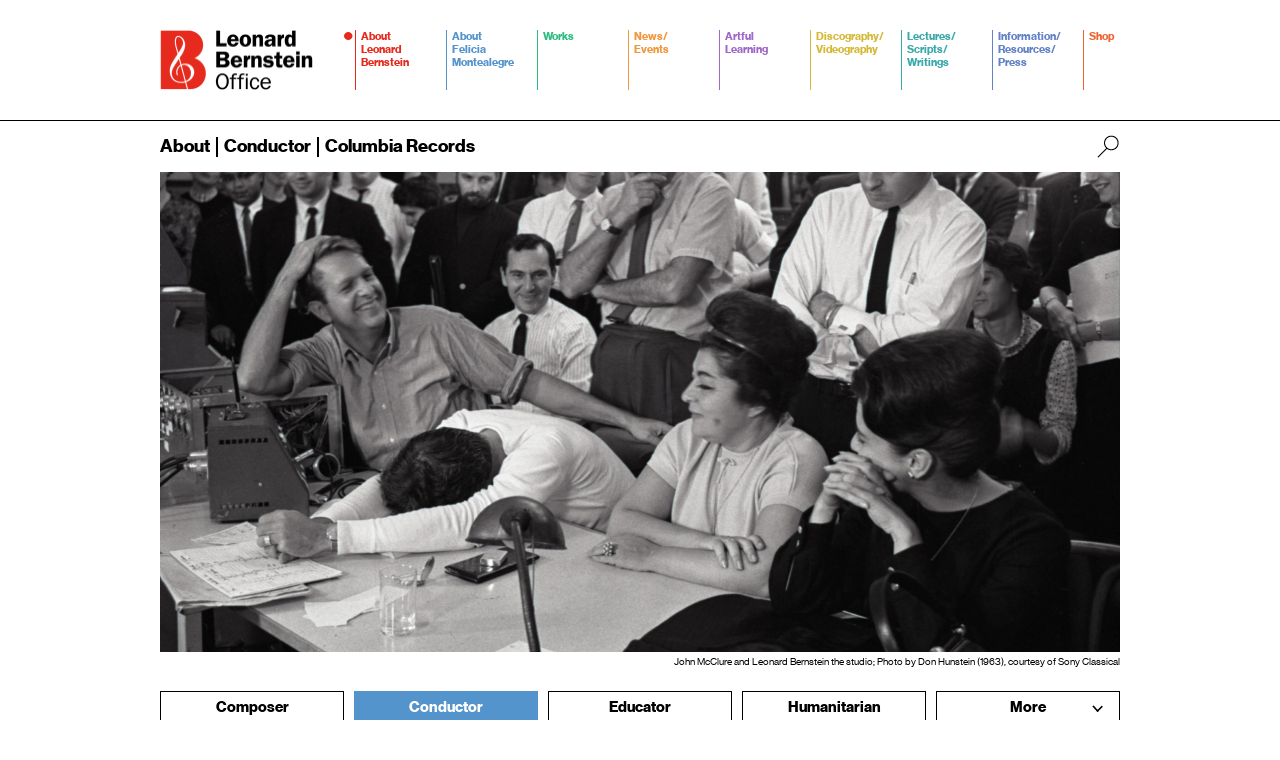

--- FILE ---
content_type: text/html; charset=UTF-8
request_url: https://leonardbernstein.com/about/conductor/columbia-records
body_size: 21846
content:
<!DOCTYPE html>
<html lang="en">
<head>
    <meta http-equiv="content-type" content="text/html; charset=UTF-8" />
    <meta name="viewport" content="width=device-width, initial-scale=1, maximum-scale=1, user-scalable=0" />
    <meta name="description" content="Leonard Bernstein recorded over 500 compositions with Columbia Masterworks Records, now Sony Music Entertainment, between 1956 and 1979, 455 of which were recorded with the New York Philharmonic." />
    <meta name="keywords" content="bernstein, leonard bernstein, leonard bernstein at 100, bernstein cetennial, b100, west side story, candide, wonderful town, age of anxiety, kaddish, jeremiah, trouble in tahiti, young people's concerts, new york philharmonic, conductor, composer, pianist, piano, orchestra, symphony" />
    <meta http-equiv="imagetoolbar" content="no" />
    <meta name="theme-color" content="#000000" />
    <title>Columbia Records | Conductor | About | Leonard Bernstein</title>
    <link rel="shortcut icon" href="/favicon.ico?v=1.2.1" />
    <link rel="icon" sizes="192x192" href="/images/common/icon.png" />

    <style type="text/css">
        @import url("https://fast.fonts.net/lt/1.css?apiType=css&c=d0794e66-7faa-44b7-82a0-b867f643c909&fontids=1261916,1261925");
        @font-face{
            font-family:"NeueHaas";
            src:url("/fonts/1261916/26e8787f-b766-40a2-89cd-6704b685556c.eot?#iefix");
            src:url("/fonts/1261916/26e8787f-b766-40a2-89cd-6704b685556c.eot?#iefix") format("eot"),url("/fonts/1261916/b4eb6f33-170c-4113-a894-599e5acbb70f.woff2") format("woff2"),url("/fonts/1261916/9bfe6c87-a6dc-43ab-9797-ff3c656e65f0.woff") format("woff"),url("/fonts/1261916/7ffb4e86-8168-4443-8402-3d34c04ac3b8.ttf") format("truetype");
        }
        @font-face{
            font-family:"NeueHaasBold";
            src:url("/fonts/1261925/04bf4d36-29b4-4a27-9bbb-ff0911065da1.eot?#iefix");
            src:url("/fonts/1261925/04bf4d36-29b4-4a27-9bbb-ff0911065da1.eot?#iefix") format("eot"),url("/fonts/1261925/38a7d44b-13c3-4a6f-b2ef-788852af1906.woff2") format("woff2"),url("/fonts/1261925/33f83215-09d4-4492-b362-a7cb31ab629c.woff") format("woff"),url("/fonts/1261925/4f4667a1-ac2c-4561-8790-4a6fb0ab82d6.ttf") format("truetype");
        }
    </style>
    <link type="text/css" rel="stylesheet" href="/styles/colors.css?v=1.2.1" />
    <link type="text/css" rel="stylesheet" href="/styles/global.css?v=1.2.1" />
    <link type="text/css" rel="stylesheet" href="/styles/pages.css?v=1.2.1" />
    <link type="text/css" rel="stylesheet" href="/styles/displays.css?v=1.2.1" />
    
    <script type="text/javascript" src="/javascript/jquery.js?v=1.2.1"></script>
    <script type="text/javascript" src="/javascript/core.js?v=1.2.1"></script>
    <script type="text/javascript" src="/javascript/global.js?v=1.2.1"></script>
                <script type="text/javascript">
            var _gaq = _gaq || [];
            _gaq.push(['_setAccount', 'UA-221095-10']);
            _gaq.push(['_trackPageview']);
            (function() {
                var ga = document.createElement('script'); ga.type = 'text/javascript'; ga.async = true;
                ga.src = ('https:' == document.location.protocol ? 'https://ssl' : 'http://www') + '.google-analytics.com/ga.js';
                var s = document.getElementsByTagName('script')[0]; s.parentNode.insertBefore(ga, s);
            })();
        </script>
    
    
    <!-- Google tag (gtag.js) -->
    <script async src="https://www.googletagmanager.com/gtag/js?id=G-9PRBJ0JLG0"></script> <script> window.dataLayer = window.dataLayer
            || []; function gtag(){dataLayer.push(arguments);} gtag('js', new Date()); gtag('config', 'G-9PRBJ0JLG0'); </script>

</head>
<body>

<div id="wrapper">

    <div id="header">

        <div id="header-pad">
            <h1 id="logo"><a href="/"><span>Leonard Bernstein at 100</span></a></h1>
            <div id="nav">
                                <span class="trigger" title="Menu"></span>
                <ul id="nav-top">

                    <li class="color1 selected"><a href="/about" class="top"><span>About</span> <span>Leonard</span> <span>Bernstein</span></a>
                        
		<ul class="menu">
				<li><a href="https://leonardbernstein.com/about/composer">Composer</a>
					    </li>
				<li><a href="https://leonardbernstein.com/about/conductor">Conductor</a>
					    </li>
				<li><a href="https://leonardbernstein.com/about/educator">Educator</a>
					    </li>
				<li><a href="https://leonardbernstein.com/about/humanitarian">Humanitarian</a>
					    </li>
				<li><a href="https://leonardbernstein.com/about/accolades">Accolades</a>
					    </li>
				<li><a href="https://leonardbernstein.com/about/timeline">Timeline</a>
					    </li>
				<li><a href="https://leonardbernstein.com/about/at100">Bernstein at 100</a>
					    </li>
				</ul>

                    </li>
                    <li class="color2"><a href="/felicia-montealegre" class="top"><span>About</span> <span>Felicia</span> <span>Montealegre</span></a>
                                            </li>
                    <li class="color3"><a href="/works" class="top"><span>Works</span></a>
                                            </li>
                    <li class="color4"><a href="/news" class="top"><span>News/</span><span>Events</span></a>
                        
		<ul class="menu">
				<li><a href="https://leonardbernstein.com/news">News</a>
					    </li>
				<li><a href="https://leonardbernstein.com/news/calendar">Calendar</a>
					    </li>
				<li><a href="https://leonardbernstein.com/news/newsletter">Newsletter</a>
					    </li>
				<li><a href="https://leonardbernstein.com/news/subscribe">Subscribe</a>
					    </li>
				</ul>

                    </li>
                    <li class="color5"><a href="/artful-learning" class="top"><span>Artful</span> <span>Learning</span></a>
                        
		<ul class="menu">
				<li><a href="https://leonardbernstein.com/artful-learning">Overview</a>
					    </li>
				<li><a href="https://leonardbernstein.com/artful-learning/how-it-works">How It Works</a>
					    </li>
				<li><a href="https://leonardbernstein.com/artful-learning/impact">Impact</a>
					    </li>
				<li><a href="https://leonardbernstein.com/artful-learning/film">Film</a>
					    </li>
				<li><a href="https://leonardbernstein.com/artful-learning/schools">Schools</a>
					    </li>
				<li><a href="https://leonardbernstein.com/artful-learning/blog">Blog</a>
					    </li>
				<li><a href="https://leonardbernstein.com/artful-learning/artful-learning-contact">Contact</a>
					    </li>
				</ul>

                    </li>
                    <li class="color6"><a href="/discography" class="top"><span>Discography/</span><span>Videography</span></a>
                        
		<ul class="menu">
				<li><a href="https://leonardbernstein.com/discography">View All</a>
					    </li>
				<li><a href="https://leonardbernstein.com/discography/discography">Discography</a>
					    </li>
				<li><a href="https://leonardbernstein.com/discography/videography">Videography</a>
					    </li>
				</ul>

                    </li>
                    <li class="color7"><a href="/lectures" class="top"><span>Lectures/</span><span>Scripts/</span><span>Writings</span></a>
                        
		<ul class="menu">
				<li><a href="https://leonardbernstein.com/lectures">Overview</a>
					    </li>
				<li><a href="https://leonardbernstein.com/lectures/television-scripts">Television Scripts</a>
					    </li>
				<li><a href="https://leonardbernstein.com/lectures/writings">Writings</a>
					    </li>
				<li><a href="https://leonardbernstein.com/lectures/speeches">Speeches</a>
					    </li>
				<li><a href="https://leonardbernstein.com/lectures/interviews">Interviews</a>
					    </li>
				</ul>

                    </li>
                    <li class="color8"><a href="/resources" class="top"><span>Information/</span><span>Resources/</span><span>Press</span></a>
                        
		<ul class="menu">
				<li><a href="https://leonardbernstein.com/resources">Overview</a>
					    </li>
				<li><a href="https://leonardbernstein.com/resources/for-presenters-and-performers">Presenters/Performers</a>
					    </li>
				<li><a href="https://leonardbernstein.com/resources/for-scholars-and-researchers">Scholars/Researchers</a>
					    </li>
				<li><a href="https://leonardbernstein.com/resources/press-room">Press Room</a>
					    </li>
				<li><a href="https://leonardbernstein.com/resources/staff">Meet the Team</a>
					    </li>
				<li><a href="https://leonardbernstein.com/resources/contact">Contact Us</a>
					    </li>
				</ul>

                    </li>
                    <li class="color9"><a href="http://store.leonardbernstein.com/" class="top"><span>Shop</span></a>
                                            </li>
                </ul>
            </div>

            <div id="search">
                <a href="/search/" class="trigger" title="Search..."><span>Search</span></a>
            </div>
        </div>
    </div>

    <div id="content">
        <div class="page color2">
	
	
	<h2><a href="/about">About</a><span class="bar"></span><a href="/about/conductor">Conductor</a><span class="bar"></span>Columbia Records</h2>
		<div class="hero">
		<img src="/uploads/4780_00029_35_NEG_N_BW_ORIG_V001-1481563698-960x480.jpg" width="960" height="480" alt="Hero Image"  />

				John McClure and Leonard Bernstein the studio; Photo by Don Hunstein (1963), courtesy of Sony Classical
			</div>
	
	<div id="subnav">
						<ul><li><a href="https://leonardbernstein.com/about/composer">Composer</a></li><li class="selected"><a href="https://leonardbernstein.com/about/conductor">Conductor</a></li><li><a href="https://leonardbernstein.com/about/educator">Educator</a></li><li><a href="https://leonardbernstein.com/about/humanitarian">Humanitarian</a></li><li><a href="https://leonardbernstein.com/about/accolades">Accolades</a></li><li><a href="https://leonardbernstein.com/about/timeline">Timeline</a></li><li><a href="https://leonardbernstein.com/about/at100">Bernstein at 100</a></li></ul>

			</div>

	<div class="cols">

		<div class="col3">
			
					<h2>Overview</h2>
<p>
	Leonard Bernstein recorded over 500 compositions with Columbia Masterworks Records, now Sony Music Entertainment, between 1956 and 1979, 455 of which were recorded with the New York Philharmonic. Bernstein signed his first long-term contract with Columbia on April 2, 1956, regarding services as piano soloist, as conductor, and as commentator, and signed his final contract for a new recording on May 11, 1979 for a recording of Prokofiev's Fifth Symphony with the Israel Philharmonic Orchestra.
</p>
<p>
	Bernstein's entire recording legacy with Columbia, under the Sony label, can be explored in the <a href="/discography" rel="external">Discography</a> with links to download to your favorite listening service.
</p>
<p>
	In addition to musical recordings, hundreds of moments were captured by photographers, especially Don Hunstein, during his time with Columbia. Sony has graciously allowed us to integrate these photos throughout the website, which we hope will heighten the experience
</p>
<h2>Bernstein vs. The Studio</h2>
<h3>Recording Lenny the Hard Way</h3>
<p>
	by John McClure
</p>
<p>
	(as printed in the <a href="/uploads/pages/files/PFR_1993_Spring.pdf" rel="external">1993 Spring</a> issue of <em>Prelude, Fugue &amp; Riffs</em>)
</p>
<p>
	At the risk of waxing sentimental, I invite you to join me in a reminiscence on my early recording days with Lenny. To do this, let's go back: back to the dawn of recording history, say, to about 1959, when digital still meant "finger-operated"; when Lenny was Music Director of the New York Philharmonic and under contract to Columbia Records; back to when he was slim and boyish and I was a green, young record producer, to a time when we used to have rites of passage called recording sessions, marathon-like events of seven or eight hours that went on until someone finally ran out of gas.
</p>
<p>
	I had come to this enviable hotseat from a musical/harpsichord/engineering background. It helped that I was a good bluffer; when crises arose that were outside my ken, I learned on the job while maintaining an air of studied casualness. I had started out at an engineering job with Columbia Records, and was brought into the Masterworks Department in 1957 by its director David Oppenheim, Lenny's recording producer and friend. Oppenheim gave me a once-in-alifetime, sink-or-swim opportunity to organize a recording project in Hollywood with Bruno Walter involving a new process called stereo. Luckily, I sawm.
</p>
<p>
	In 1959, Oppenheim announced his departure for the greener fields of television, leaving Schuyler Chapin, a Columbia Artists Management graduate, and myself to run the department. His gift to us before leaving was a recording contract with Mr. Bernstein and the New York Philharmonic that was to last almost 20 years. In that time, Lenny and I made about 200 records together, in ten countries, 16 cities and 26 different recording locations.
</p>
<p>
	My frist encounter with LB and the Philharmonic came about in 1959, at Symphony Hall, Boston. Schuyler Chapin had scheduled the first recording under this contract to coincide with LB and the orchestra's return to the US from a triumphant tour of the Soviety Union. The orchestra disbanding for vacation the day after their Boston concert, so this was our only chance to record. For me, it was an unknown conductor and orchestra in an unfamiliar hall. A serendipitous blend of luck, good microphone placement and inspired orchestral playing resulted in classic recordings of the Shostakovich Fifth Symphony and Copland's Billy the Kid. With a happy conductor as a bonus, we were off on the right foot.
</p>
<p>
	Our subsequent recording locales in New York wound from the St. George Hotel in Brooklyn (where we might have stayed longer if the Jehovah's Witnesses hadn't bought the hotel for their world headquarters) to Manhattan Center on 34th Street to Avery Fisher Hall at Lincoln Center, with occasional forays into Columbia's 30th Street studio. Recording in the Grand Ballroom of Oscar Hammerstein's opera house, which became Manhattan Center in a seedier incarnation, was rarely a pleasure, although in mid-winter, when the heat was on and the hunmidity reduced, it produced quite thrilling results. But these came at a considerable human cost.
</p>
<p>
	Woe to the poor maestro as the excessive liveness of this florid Egytian/Deco magnificence forced him (for reason of ensemble) to conduct actual <em>beats</em> instead of subtle phrases. Woe to the poor record producer forced to bring his mikes closer and closer to placate the distraught maestro, who demanded presence and clarity from this greasy swamp of reverberation. Woe, too, to all present and involved, since this situation had the potential of putting the maestro in a foul mood where, even though renowned for his taciturn forbearnance, he just might let slip a mild remonstrance or grimace that the naive onlooker might misinterpret as extreme personal displeasure.
</p>
<p>
	Mind you, even at the best of times, all symphonic recording sessions, with their $200-a-minute tension, start out with a varying degree of panic. And it was often difficult to take into account the string player's need to warm up and our own need to reposition microphones to adjust for that specific day's reverberation time. Even when the hall was "behaving," it wasn't easy work. Lenny's idea of a good orchestral perspective was what he heard on the podium—in the thick of it. It frustrated him that you, the listener, safe in your tenth row seat, were quite out of harm's way. He wanted the music to leap at you, assault you, caress you the way it did him. Even when I had completed a recording I felt was too present, Lenny would, in post-production, push me to raise this phrase, or highlight this section. There was no getting round him: the music-rabbi didn't just play the music, he taught it.
</p>
<p>
	For thirty years we struggled over this note, that perspective. We did our best. And while life with Lenny was often nerve-wracking, it was also vivid, educational, warm, stimulating and exhausting. His absence leaves a big hole in all our lives.
</p>
<p>
	<em>John McClure was a recording engineer and record producer for Columbia Masterworks Records who worked with Bernstein for more than 30 years, winning a Grammy Award for </em>Bernstein: Symphony No. 3 'Kaddish' <em>in 1965</em>.
</p>
<h2>Leonard Bernstein Remastered</h2>
<p>
	For his centennial in 2018, Sony Classical released Leonard Bernstein's classic American Columbia recordings, remastered from their original 2- and multi-track analogue tapes. This remastered 100 CD set has allowed for the creation of a natural balance (for example, between the orchestra and solo instruments) that brings the quality of these half-century-old recordings, excellent for their time, up to the standards of today's audiophiles. In addition, there has been a meticulous restoration of some earlier masterings in which LP surface noise was too rigorously eliminated at the expense of the original brilliance.
</p>
<p>
	This comprehensive display of the legendary American conductor's unparalleled dynamism and versatility is offered in a single package. Many of Bernstein's most memorable and critically acclaimed interpretations are brought together here. <a href="https://www.sonyclassical.com/releases/releases-details/leonard-bernstein-remastered-1" rel="external">Learn more</a>
</p>
<p>
	<img src="/uploads/pages/images/SonyLBRemastered-1522260326-600xH.jpg" alt="Sony Leonard Bernstein Remastered Box Set" class="lightbox" width="350" height="350" />
</p>
		</div>

		<div class="col">
			
			    
										<a href="/about/conductor" class="box bgcolor">
						<span class="box-label">Back to</span>
						<span class="box-title">Conductor</span>
						<span class="box-summary"></span>
					</a>
										<a href="https://www.sonyclassical.com/artists/artist-details/leonard-bernstein" class="box bgcolor">
						<span class="box-label">Sony Masterworks</span>
						<span class="box-title">Artist: Leonard Bernstein</span>
						<span class="box-summary"></span>
					</a>
										<a href="https://www.amazon.com/Leonard-Bernstein-Remastered/dp/B072M4GVVB/ref=sr_1_1?dchild=1&keywords=bernstein+remastered&qid=1600447113&sr=8-1" class="box bgcolor">
						<span class="box-label">Amazon</span>
						<span class="box-title">Leonard Bernstein Remastered</span>
						<span class="box-summary">All of Bernstein's Columbia Masterworks recordings remastered in a 100-CD Box Set</span>
					</a>
										<a href="https://www.nytimes.com/2021/05/06/arts/music/leonard-bernstein-igor-stravinsky.html" class="box bgcolor">
						<span class="box-label">Anthony Tommasini | The New York Times</span>
						<span class="box-title">When Bernstein Conducted Stravinsky, Modern Music Came Alive</span>
						<span class="box-summary">A box set of recordings pairs Stravinsky, 50 years after his death, with the conductor who championed his works.</span>
					</a>
				

				
				

				
				

				
				
		</div>
	</div>
	
</div>    </div>

    <div id="footer">
        <div id="footer-pad">
            <div class="social">

                <a href="https://www.facebook.com/Leonard-Bernstein-140646765284/" rel="external" class="facebook" title="Follow Leonard Bernstein on Facebook"><span>Facebook</span></a>
                <a href="https://twitter.com/lennybernstein" rel="external" class="twitter" title="Follow Leonard Bernstein on Twitter">
                    <span>Twitter</span></a>

                <a href="https://www.instagram.com/leonardbernsteinofficial/" rel="external" class="instagram" title="Follow Leonard Bernstein on Instagram"><span>Instagram</span></a>

                <a href="https://www.youtube.com/channel/UCGmGJfwD5NaYvJt57mc1fVw " rel="external" class="youtube" title="Follow Leonard Bernstein on YouTube"><span>Youtube</span></a>

            </div>
            <div class="links">
                <a href="https://goo.gl/maps/XX6TAoh9Zk22" rel="external" class="address">121 W 27 St, Suite 1104, New York, NY 10001</a>
                <a href="tel:+1-212-315-0640">212-315-0640</a><span>|</span><a href="/resources/contact">Contact</a><span>|</span><a href="/news/subscribe">Subscribe</a>
            </div>
            <div class="copyright">
                <a href="http://www.leonardbernstein.com">&copy; 2026 The Leonard Bernstein Office, Inc.</a><span>|</span><a href="/about/terms">Terms</a><span>|</span> <a href="http://bandwidthproductions.com" rel="external">Site by Bandwidth</a></a>
            </div>
        </div>
    </div>

    <div id="mailing-list">
        <div id="mailing-list-popup">
            <div class="close"> </div>
            <div class="image"> </div>
            <div class="title">Come On, Deliver...</div>
            <div class="tagline">the latest Leonard Bernstein news... to me!</div>
            <div class="action">

                <div id="wfgadget" data-wftype="subscribe-button" data-wforg="939b6a92-2499-ea11-bd94-e61f134a8c87"></div> <script>(function(w,d,t){function wfLoader(){var s=d.createElement(t),e=d.getElementsByTagName(t)[0],i='wf'+t;if(d.getElementById(i))return;s.id=i;s.async=true;s.src=('https:'===d.location.protocol?'https://':'http://')+'app.wordfly.com/dist/js/gadgets-loader.js';e.parentNode.insertBefore(s,e);};if(w.addEventListener)w.addEventListener('load',wfLoader,false);})(window,document,'script');</script>

            </div>
        </div>
    </div>

</div>
</body>
</html>


--- FILE ---
content_type: text/css
request_url: https://leonardbernstein.com/styles/colors.css?v=1.2.1
body_size: 3745
content:
/* -- SECTION COLORS -- */


/* -- Color 1 - Red - Bernstein at 100 -- */

#nav .color1 a.top,
.color1 .carousel-indicators span {
	color: #E62B1E;
	border-color: #E62B1E;
}
.color1 #subnav .selected a {
	background-color: #E62B1E;
	border-color: #E62B1E;	
}
.color1 a,
.color1 h4,
.color1 blockquote {
	color: #E62B1E;
}

.color1 .bgcolor,
.color1 .audio a:before,
.color1 .carousel-indicators span.selected {
	background-color: #E62B1E;	
}



/* -- Color 2 - Periwinkle - About  -- */


#nav .color2 a.top,
.color2 .carousel-indicators span {
	color: #5494CC;
	border-color: #5494CC;
}
.color2 #subnav .selected a {
	background-color: #5494CC;
	border-color: #5494CC;	
}
.color2 a,
.color2 h4,
.color2 blockquote {
	color: #5494CC;
}

.color2 .bgcolor,
.color2 .audio a:before,
.color2 .carousel-indicators span.selected {
	background-color: #5494CC;	
}



/* -- Color 3 - Mint -  Works -- */

#nav .color3 a.top,
.color3 .carousel-indicators span {
	color: #2FBD7F;
	border-color: #2FBD7F;
}
.color3 #subnav .selected a {
	background-color: #2FBD7F;
	border-color: #2FBD7F;	
}
.color3 a,
.color3 h4,
.color3 blockquote {
	color: #2FBD7F;
}

.color3 .bgcolor,
.color3 .audio a:before,
.color3 .carousel-indicators span.selected {
	background-color: #2FBD7F;	
}



/* -- Color 4 - Orange - News/Events -- */

#nav .color4 a.top,
.color4 .carousel-indicators span {
	color: #F0963C;
	border-color: #F0963C;
}
.color4 #subnav .selected a {
	background-color: #F0963C;
	border-color: #F0963C;	
}
.color4 a,
.color4 h4,
.color4 blockquote {
	color: #F0963C;
}
.color4 .bgcolor,
.color4 .audio a:before,
.color4 .carousel-indicators span.selected {
	background-color: #F0963C;	
}



/* -- Color 5 - Purple - Artful Learning -- */

#nav .color5 a.top,
.color5 .carousel-indicators span {
	color: #A068C8;
	border-color: #A068C8;
}
.color5 #subnav .selected a {
	background-color: #A068C8;
	border-color: #A068C8;	
}
.color5 a,
.color5 h4,
.color5 blockquote {
	color: #A068C8;
}
.color5 .bgcolor,
.color5 .audio a:before,
.color5 .carousel-indicators span.selected {
	background-color: #A068C8;	
}



/* -- Color 6 - Mustard - Disco/Video -- */

#nav .color6 a.top,
.color6 .carousel-indicators span {
	color: #D6B938;
	border-color: #D6B938;
}
.color6 #subnav .selected a {
	background-color: #D6B938;
	border-color: #D6B938;	
}
.color6 a,
.color6 h4,
.color6 blockquote {
	color: #D6B938;
}
.color6 .bgcolor,
.color6 .audio a:before,
.color6 .carousel-indicators span.selected {
	background-color: #D6B938;	
}



/* -- Color 7 - Turquoise - Lectures -- */

#nav .color7 a.top,
.color7 .carousel-indicators span {
	color: #3CAAAA;
	border-color: #3CAAAA;
}
.color7 #subnav .selected a {
	background-color: #3CAAAA;
	border-color: #3CAAAA;	
}
.color7 a,
.color7 h4,
.color7 blockquote {
	color: #3CAAAA;
}
.color7 .bgcolor,
.color7 .audio a:before,
.color7 .carousel-indicators span.selected {
	background-color: #3CAAAA;	
}



/* -- Color 8 - Blue - Info/Resources -- */

#nav .color8 a.top,
.color8 .carousel-indicators span {
	color: #6482C8;
	border-color: #6482C8;
}
.color8 #subnav .selected a {
	background-color: #6482C8;
	border-color: #6482C8;	
}
.color8 a,
.color8 h4,
.color8 blockquote {
	color: #6482C8;
}
.color8 .bgcolor,
.color8 .audio a:before,
.color8 .carousel-indicators span.selected {
	background-color: #6482C8;	
}



/* -- Color 9 - Red-Orange - Shop -- */

#nav .color9 a.top,
.color9 .carousel-indicators span {
	color: #F06432;
	border-color: #F06432;
}
.color9 #subnav .selected a {
	background-color: #F06432;
	border-color: #F06432;	
}
.color9 a,
.color9 h4,
.color9 blockquote {
	color: #F06432;
}

.color9 .bgcolor,
.color9 .audio a:before,
.color9 .carousel-indicators span.selected {
	background-color: #F06432;	
}


--- FILE ---
content_type: text/css
request_url: https://leonardbernstein.com/styles/global.css?v=1.2.1
body_size: 20952
content:
/* -- Global Styles -- */

html,
body {
	width: 100%;
	height: 100%;
	margin: 0;
	padding: 0;
}
 
body { 
	font-family: "NeueHaas", arial, sans-serif;	
	font-size: 13px;
	line-height: 19px;
}

a {
	outline: none;
	color: #E62B1E;
	text-decoration: none;
}

a:hover {
	color: #000;
}

p {
	margin: 20px 0;
}

img {
	border: 0;
	user-drag: none; 
	user-select: none;
	-moz-user-select: none;
	-webkit-user-drag: none;
	-webkit-user-select: none;
	-ms-user-select: none;
}

object {
	padding: 0;
	margin: 0;
	outline: 0;
	border: 0;
	outline: none;
}

blockquote {
	margin: 20px 0;
}

hr {
	height: 1px;
	background: #000;
	color: #000;
	border: 0;	
}



/* -- Forms -- */

form {
	margin: 0;
	padding: 0;
}

form .border {
	display: block;
	margin: 10px 0;
	border: 1px solid #000;
}

label {
	display: block;	
	font-family: "NeueHaasBold";
}

label span {
	color: #AAA;
	font-family: "NeueHaas", arial, sans-serif;
}

input,
textarea {
	outline: none;
}
 
input.input,
textarea.textarea {
	width: 90%;
	max-width: 500px;
	height: 20px;
	margin: 0;
	padding: 5px 5%;
	font-size: 13px;
	line-height: 20px;
	border: 0;
	background: #FFF;
	font-family: "NeueHaas", arial, sans-serif;
}

textarea.textarea {
	height: 100px;
	overflow: auto;
}

.col2 input.input,
.col2 textarea.textarea {
	width: 96%;
	padding-left: 2%;
	padding-right: 2%;	
}

label.check-label {
	display: inline-block;
	padding: 0;
	font-size: inherit;
	font-weight: inherit;
	color: inherit;
	text-transform: initial;
}

#form-submit {
	padding: 10px 0;
	text-align: center;	
}

#form-submit .button {
	width: 150px;
	margin: auto;	
}

.button {
	width: 100%;
	max-width: 500px;
	height: 30px;
	margin: 0;
	padding: 0;
	font-size: 13px;
	line-height: 30px;
	border: 0;
	background: #000;
	color: #FFF;
	text-align: center;
	font-family: "NeueHaasBold", arial, sans-serif;	
	margin: 0;
	cursor: pointer;
}

/* -- Blocks -- */

.block,
.left,
.right,
.clear,
.autoclear {
	display: block;
	position: relative;
}

.left {
	float: left;
}

.right {
	float: right;
}

.clear {
	clear: both;
	height: 0;
	overflow: hidden;
}

.autoclear {
	width: 100%;
	overflow: hidden;
}

.center {
	text-align: center;
}

.hidden {
	display: none !important;
}

.small {
	font-size: 12px;
	margin: -10px 0;
}

.mobile {
	display: none;
}

.photo-left,
.photo-right,
.photo-center {
	position: relative;
	display: block;
	float: left;
	margin: 5px 10px 5px 0;
}

.photo-right {
	float: right;
	margin: 5px 0 5px 10px;
}

.photo-center {
	float: none;
	margin: 0 auto;
}

.photo-left img,
.photo-right img,
.photo-center img {
	display: block;
	border: 0;
	margin-bottom: 5px;
}

.photo-center img {
	margin-left: auto;
	margin-right: auto;
}

.caption {
	display: block;
	font-size: 10px;

}



/* -- Messages -- */

.flash-success,
.flash-error,
.flash-warning,
.flash-notice {
	display: block;
	padding: 10px;
	margin: 50px 0 25px;
	font-family: "NeueHaasBold";
	text-align: center;
	color: #FFF;
	background: #F06432;
}

.none-found {
	text-align: center;
	padding: 30px 0;
	font-weight: bold;
}



/* -- Wrapper -- */

#wrapper {
	position: relative;
	width: 100%;
	min-height: 100%;
	text-align: center;
}



/* -- Header -- */

#header {
	height: 120px;
	border-bottom: 1px solid #000;
	-webkit-font-smoothing: antialiased;
	-webkit-text-size-adjust: none;
	transition: height .2s;
}

#header-pad {
	position: relative;
	width: 960px;
	height: 60px;
	padding: 30px 10px;
	margin: auto;
	text-align: left;
	transition: padding .2s;
}

#logo {
	float: left;
	margin: 0;
	padding: 0;
	width: 155px;
	height: 60px;	
}

#logo a {
	display: block;
	width: 155px;
	height: 60px;	
	background: url(../images/common/logo@2x.png) no-repeat;
	background-size: 155px 60px;
}

#logo a span {
	display: none;
}

#nav {
	float: left;
	height: 60px;
	padding-left: 40px;
}

#nav .trigger {
	display: none;
	position: absolute;
	right: 10px;
	top: 32px;
	width:  32px;
	height: 24px;
	background: url(../images/common/menu.png) no-repeat;
	background-size: 32px 24px;
	cursor: pointer;
}

#nav ul {
	list-style: none;
	margin: 0;
	padding: 0;
}

#nav ul li {
	float: left;
	margin: 0;
	padding: 0;
	font-size: 11px;
	line-height: 13px;
	font-family: "NeueHaasBold";
}

#nav ul li a {
	display: block;
	width: 85px;
	height: 60px;
	padding-left: 5px;
	border-left: 1px solid #CCC;
}

#nav ul li:last-child a {
	width: 28px;
}

#nav ul li a span {
	display: block;
}

#nav ul li a.top:hover {
	transition: color .2s, border-color .2s;
}

#nav ul li.selected a.top:before {
	content: "\2022";
	float: left;
	margin-left: -18px;
	margin-top: -1px;
	font-size: 28px;
	width: 16px;
}

#nav ul li a.top:hover {
	color: #000;
	border-left: 1px solid #000;
}

#nav ul li ul {
	display: none;
	position: absolute;
	z-index: 10;
	width: 141px;
	margin-top: -1px;
	padding: 15px 20px;
	border: 1px solid #000;
	background: #FFF;
}

#nav ul li ul li {
	float: none;
}

#nav ul li ul li a,
#nav ul li ul li:last-child a {
	width: auto;
	height: auto;
	padding: 10px 0;
	border: 0;
	font-family: "NeueHaas";
	font-size: 12px;
	color: #000;
}

#nav ul li ul li a:hover {
	text-decoration: underline;
}

#search {
	position: absolute;
	right: 10px;
	bottom: -38px;
	z-index: 5;
}

#search .trigger {
	display: block;
	width:  24px;
	height: 24px;
	background: url(../images/common/search.png) no-repeat;
	background-size: 24px 24px;
	cursor: pointer;
}

#search .trigger span {
	display: none;
}


/* -- Content -- */

#content {
	padding-bottom: 80px;
	-webkit-font-smoothing: antialiased;
	-webkit-text-size-adjust: none;
}

.page {
	width: 960px;
	padding: 0 10px;
	margin: auto;
	text-align: left;	
}

.page a {
	text-decoration: underline;
}

.page a:hover {
	color: #000;	
}

h2 {
	font-family: "NeueHaasBold";
	font-weight: normal;
	font-size: 18px;
	line-height: 20px;
	margin: 15px 0;
	width: 95%;
	overflow: hidden;
	text-overflow: ellipsis;
	white-space: nowrap;
	cursor: default;
}

h2 .bar {
	display: inline-block;
	height: 20px;
	border-left: 2px solid #000;
	vertical-align: middle;
	margin: 0 6px;
}

.page h2 a {
	color: #000 !important;
	text-decoration: none;	
}

.page h2 a:hover {
	text-decoration: underline;	
}


h3 {
	font-family: "NeueHaasBold";
	font-weight: normal;
	font-size: 16px;
	margin: 20px 0;
}

h4,
h5 {
	font-family: "NeueHaasBold";
	font-weight: normal;
	font-size: 15px;
	margin: 20px 0;
}

blockquote {
	float: right;
	width: 190px;
	padding: 10px 10px 10px 30px;
	margin: -10px 0 10px 10px;
	font-family: "NeueHaasBold";
	font-weight: normal;
	font-size: 15px;
	border-left: 1px solid #000;
}

blockquote:before {
	content: open-quote;
	float: left;
	margin-left: -20px;
	margin-top: 6px;
	font-size: 35px;
	width: 20px;
}

blockquote p:last-child {
	margin-bottom: 0;
}

.carousel-indicators {
	bottom: 11px;
	right: 11px;
}

.carousel-indicators span {
	display: block;
	float: left;
	margin-left: 3px;
	width: 5px;
	height: 5px;
	border: 1px solid #000;
	border-radius: 50%;
	cursor: pointer;
}

.carousel-indicators span.selected {
	background: #000;
}

#subnav {
	position: relative;
	padding: 0 0 20px;	
}

#subnav ul {
	height: 34px;
	list-style: none;
	margin: 0;
	padding: 0;
	text-align: center;
}

#subnav ul li {
	padding: 0;
	display: inline-block;
	margin: 0 5px 10px;
}

#subnav ul li:first-child {
	margin-left: 0;
}

#subnav ul li:last-child {
	margin-right: 0;
}

#subnav ul li a {
	display: block;
	width: 162px;
	height: 32px;
	overflow: hidden;
	border: 1px solid #000;
	padding: 0 10px;
	font-family: "NeueHaasBold";
	text-align: center;
	line-height: 32px;
	font-size: 15px;
	text-decoration: none;
	color: #000;
	transition: background .15s, color .15s;
}

#subnav ul li a:hover {
	background: #000;
	color: #FFF;
}

#subnav ul li.selected a {
	color: #FFF;
}

#subnav .trigger a:hover {
	background: #000 url(../images/common/arrow-down-white.png) right center no-repeat;
	background-size: 28px 11px;
}

#subnav ul.menu {
	display: none;
	position: absolute;
	z-index: 99;
	right: 0;
	height: auto;
	padding: 0;
	background: #FFF;
	border: 1px solid #000;
	border-top: 0;
	border-bottom: 0;
	text-align: left;
}

#subnav ul.menu li {
	display: block;
	float: none;
	margin: 0;
}

#subnav ul.menu li a {
	border: 0;
	border-bottom: 1px solid #000;
	transition: background-color .1s, color .1s;
}

#subnav ul.menu li a:hover {
	color: #FFF;
	background: #000;
}

#subnav.vertical ul {
	height: auto;	
}

#subnav.vertical ul li {
	float: none;
	margin-left: 0;	
}

#subnav.vertical ul li a {
	width: auto;
}

.cols {
	display: table;
	width: 100%;
	overflow: hidden;
}

.cols .col,
.cols .col2,
.cols .col3 {
	display: table-cell;
	width: 220px;
	min-height: 100%;
	padding: 10px 10px 10px 10px;
	vertical-align: top;
	border-left: 1px solid #000;
}

.cols .col2,
.cols .col3 {
	width: auto;
}

.cols .col *:first-child, 
.cols .col2 *:first-child,
.cols .col3 *:first-child {
	margin-top: 0;
}

.cols .col:first-child,
.cols .col2:first-child,
.cols .col3:first-child {
	border-left: 0;
	padding-left: 0;
}

.cols .col:last-child,
.cols .col2:last-child,
.cols .col3:last-child {
	padding-right: 0;
}

.cols .col2 h3,
.cols .col2 p {
	width: 95%;	
}

.cols .col3 h3,
.cols .col3 p {
	width: 80%;	
}

.cols .col2 p,
.cols .col2 ul,
.cols .col3 p,
.cols .col3 ul {
	font-size: 15px;
	line-height: 24px;
}


.grid {
	width: 100%;
	overflow: hidden;
}

.grid .item {
	position: relative;
	display: block;
	float: left;
	width: 220px;
	overflow: hidden;
	padding: 10px;
	margin-left: -1px;
	border-left: 1px solid #000;
	border-bottom: 1px solid #000;
}

.grid .item .text {
	position: relative;
	width: 100%;
	overflow: hidden;
}

.grid .item .title {
	width: 95%;
	padding-top: 12px;
	font-size: 15px;
	font-family: "NeueHaasBold";
}

.grid .item .title a {
	color: #000;
	text-decoration: none;
}

.grid .item .summary {
	position: relative;
	font-size: 10px;
	line-height: 17px;
	overflow: hidden;
}

.grid .item .summary p {
	margin: 12px 0;
	font-size: 10px;
	line-height: 17px;
}

.grid .item .fade {
	display: block;
	position: absolute;
	z-index: 3;
	width: 100%;
	height: 35px;
	bottom: 0;
	background: url(../images/common/fade.png) repeat-x;
	cursor: pointer;
}

.grid .item .more {
	position: absolute;
	width: 220px;
	bottom: 10px;
}

.line-cover {
	display: block;
	position: absolute;
	z-index: 2;
	height: 1px;
	margin-top: -1px;
	width: 100%;
	background: #FFF;
}

.pagination {
	padding: 30px 0;
	text-align: center;
}

.pagination span {
	display: inline-block;
	margin: 0 10px;
}

.pagination span em {
	display: inline-block;
	margin: 0 3px;
	font-family: times, serif;
}

.pagination .disabled {
	color: #AAA;
	cursor: default;
}

.text-2col {
	-webkit-column-count: 2; 
    -moz-column-count: 2; 
    column-count: 2;
   	-webkit-column-gap: 21px; 
    -moz-column-gap: 21px; 
    column-gap: 21px;
}

a.box {
	display: block;
	padding: 20px;
	margin-bottom: 10px;
	color: #000;
	text-decoration: none;
	transition: background-color .2s, color .2s;
}

a.box:hover {
	background: #000;
	color: #FFF;
}

.box-label {
	display: block;
	padding-bottom: 2px;
	color: #FFF;	
}

.box-title {
	display: block;
	padding-bottom: 20px;
	font-size: 18px;
	line-height: 20px;
	font-family: "NeueHaasBold";	
}

.box-summary a {
	color: #FFF;
}

.box-summary p:last-child {
	margin-bottom: 0;
}

.box-action {
	display: block;
	margin-top: 15px;
	text-decoration: underline;
	color: #FFF;
}

.select {
	position: relative;
	display: block;
	height: 32px;
	border: 1px solid #000;
	font-family: "NeueHaasBold";
	line-height: 32px;
	font-size: 15px;
	text-decoration: none;
	color: #000;
	background: #FFF url(../images/common/arrow-down.png) right center no-repeat;
	background-size: 28px 11px;
}

.select .trigger {
	display: block;
	width: auto;
	height: 32px;
	padding: 0 33px 0 10px;
	overflow: hidden;
	text-overflow: ellipsis;
	text-decoration: none;
	white-space: nowrap;
	color: #000;
	transition: background-color .2s, color .2s;
}

.select .trigger:hover {
	background: #000 url(../images/common/arrow-down-white.png) right center no-repeat;
	background-size: 28px 11px;
	color: #FFF;
}

.select .menu {
	display: none;
	position: absolute;
	z-index: 99;
	width: 100%;
	margin-left: -1px;
	height: auto;
	max-height: 228px;
	overflow: auto;
	overflow-x: hidden;
	padding: 0;
	border: 1px solid #000;
	background: #FFF;
}

.select .menu a {
	display: block;
	height: 32px;
	overflow: hidden;
	padding: 0 10px;
	border-top: 1px solid #000;
	color: #000;
	text-overflow: ellipsis;
	text-decoration: none;
	white-space: nowrap;
	transition: background-color .1s, color .1s;
}

.select .menu a:first-child {
	border-top: 0;
}

.select .menu a:hover {
	color: #FFF;
	background: #000;
}

.autocomplete {
	position: relative;
	overflow: visible;
}

.autocomplete .list {
	display: none;
	position: absolute;
	z-index: 1000;
	width: 100%;
	max-height: 200px;
	margin-top: -1px;
	overflow: auto;
	font-size: 14px;
	background: #FFF;
	border: 1px solid #000;
	-moz-box-sizing: border-box;
	-webkit-box-sizing: border-box;
	box-sizing: border-box;
	text-align: left;
}

.autocomplete .list a {
	display: block;
	padding: 10px 5px 10px 15px;
	color: #000;
	text-decoration: none;
}

.autocomplete .list a.selected,
.autocomplete .list a:hover {
	color: #FFF;
	background: #000;
}

.multi {
    border: 1px solid #000;
}

.multi .multi-form {
    padding: 10px;
    background: #E6E6E6;
    border-bottom: 1px solid #000;
}

.multi .multi-add,
.multi .multi-edit {

	text-align: right;
}

.multi .multi-form label {
    display: block;
    padding-bottom: 10px;
}
    
.multi .multi-form .input {
    border: 1px solid #000;
}

.multi .multi-list {
    padding: 5px 5px 0;
    background: #FFF;
}

.multi .multi-list a {
    position: relative;
    display: block;
    min-height: 16px;
    line-height: 16px;
    padding: 5px 0 5px 5px;
    margin-bottom: 4px;
    overflow: hidden;
    border-bottom: 1px solid #AAA;
}

.multi .multi-list a:last-child {
    border-bottom: 0;
}

.multi .multi-list a.selected {
    color: #000;
}

.multi .multi-list a img {
    display: block;
    float: left;
    margin-right: 5px;
}

.multi .multi-list a:hover span.up,
.multi .multi-list a:hover span.down {
    display: block !important;
    position: absolute !important;
    top: 6px;
    right: 25px;
    width: 20px;
    height: 16px;
    background: #FFF url(/images/cms/multi-move.gif) -85px -1px no-repeat;
}

.multi .multi-list a:hover span.down {
    right: 5px;
    background-position: -108px -1px;
}

.multi .multi-list a.selected:hover span.up {
    display: none !important;
    background-position: 0 -1px;
}

.multi .multi-list a.selected:hover span.down {
    display: none !important;
    background-position: -23px -1px;
}

.multi .multi-list a:hover span.up,
.multi .multi-list a:hover span.down {
    display: block;
}

.multi .multi-edit {
    display: none;
}

.multi .multi-remove-button {
    float: left;
}




.hero {
	font-size: 10px;
	margin-bottom: 20px;
	text-align: right;
}

.hero img {
	display: block;	
}

.feature {
	width: 100%;
	overflow: hidden;
	margin-bottom: 20px;
}

.feature-text {
	width: 200px;
	height: 440px;
	padding: 20px;
	float: left;
	color: #FFF;	
	font-size: 12px;
	line-height: 16px;
}

.feature-text a {
	color: #000;
}

.feature-text .title {
	display: block;
	font-family: "NeueHaasBold";
	font-size: 18px;
	line-height: 20px;
	margin-bottom: 30px;
}

.feature-text .title a {
	color: #FFF;
	text-decoration: none;
}

.feature-text .tickets {
	display: block;
	padding-top: 1px;
	font-size: 13px;
}

.feature-text .summary {
	display: block;
}

.feature-image {
	display: block;
	float: right;	
}

.feature-image img {
	display: block;	
}

.feature-image img {
	display: block;	
}

.feature-image .text-content {
	display: none;	
}

#gallery-carousel {
	width: 720px;
	height: 480px;
	overflow: hidden;
	background: #000;
}

#gallery-carousel ul {
	width: 720px;
	height: 480px;
	list-style: none;
	padding: 0;
	margin: 0;
	overflow: hidden;
}

#gallery-carousel ul li {
	width: 720px;
	height: 480px;
	margin: 0;
	padding: 0;
	overflow: hidden;
}

#gallery-carousel.hero,
#gallery-carousel.hero ul,
#gallery-carousel.hero ul li {
	width: 960px;
}


.video-thumbnail {
	display: block;
	position: relative;
	padding-top: 5px;	
}

.video-thumbnail:after {
	content: " ";
	display: block;
	position: absolute;
	z-index: 3;
	width: 49px;
	height: 35px;
	margin-top: -90px;
	margin-left: 87px;
	opacity: .7;
	background: url(../images/common/video-thumbnail.png) no-repeat;	
	background-size: 49px 35px;
	transition: opacity .15s;
}

.video-thumbnail:hover:after {
	opacity: 1;
}


.video-thumbnail img {
	display: block;	
}


.audio {
	position: relative;
	padding-left: 21px;
	font-size: 13px;
	line-height: 17px;
}

.audio a {
	display: block;
	margin: 10px 0;
	min-height: 17px;
	color: #000;
	text-decoration: none;
}

.audio a:before {
	display: block;
	position: absolute;
	content: " ";
	margin-left: -21px;
	width: 17px;
	height: 17px;
	background: url(../images/common/audio-play.png) no-repeat;
	background-size: 17px 17px;
	border-radius: 50%;
	transition: background-color .15s;
}

.audio a:hover:before {
	background-color: #000;
}

.audio a.playing:before {
	background-image: url(../images/common/audio-pause.png);
}

.image {
	margin: 10px 0;
}

.image img {
	display: block;	
}

.image .caption {
	margin-top: -1px;
}

.lightbox {
	display: block;
	margin-top: 5px;	
}


/* -- Popup -- */


#popup-bg {
	background: rgba(255,255,255,.7);	
}

#popup {
	box-size: border-box;
	max-width: 530px;
	padding: 30px;
	background: #FFF;
	border: 1px solid #000;	
}

#popup .close {
	display: block;
	float: right;
	width: 16px;
	height: 16px;
	background: url(../images/common/close.png) no-repeat;
	background-size: 16px 16px;
}

#info-popup {
	width: 520px;
}

#info-popup img {
	width: 123px;
	height: 123px;
	float: left;
	margin: 0 20px 20px 0;	
}

#info-popup .title {
	width: 95%;
	font-size: 15px;
	margin-bottom: 10px;
	font-family: "NeueHaasBold";
}

#info-popup .title a {
	color: #000;
	text-decoration: none;
}

#info-popup .shops {
	padding-top: 30px;
}

#info-popup .audio {
	clear: left;
}

#info-popup .attribute {
	margin-top: 20px;
	font-style: italic;
}

/* -- Footer -- */

#footer {
	position: absolute;
	width: 100%;
	height: 60px;
	bottom: 0;
	background: #000;
	color: #FFF;
	font-size: 9px;
	line-height: 20px;
	text-transform: uppercase;
}

#footer-pad {
	width: 960px;
	height: 20px;
	padding: 20px 10px;
	margin: auto;
	text-align: left;
}

#footer a {
	color: #FFF;
}

#footer .social {
	float: right;
	width: 120px;
	padding-left: 12px;
}

#footer .social a {
	display: block;
	float: left;
	width: 20px;
	height: 20px;
	margin-right: 10px;
}

#footer .social a:last-child {
	margin-right: 0;
}

#footer .social a span {
	display: none;
}

#footer .social a.facebook {
	background: url(../images/common/social-facebook.png) no-repeat;
	background-size: 20px 20px;
}

#footer .social a.twitter {
	background: url(../images/common/social-twitter.png) no-repeat;
	background-size: 20px 20px;
}

#footer .social a.instagram {
	background: url(../images/common/social-instagram.png) no-repeat;
	background-size: 20px 20px;
}

#footer .social a.youtube {
	background: url(../images/common/social-youtube.png) no-repeat;
	background-size: 20px 20px;
}

#footer .links {
	float: right;
}

#footer .links a,
#footer .copyright a {
	display: inline-block;
	padding: 0 5px;
}

#footer .links span,
#footer .copyright span  {
	display: inline-block;
	padding: 0 5px;
}

#footer .copyright {
	float: left;
}



--- FILE ---
content_type: text/css
request_url: https://leonardbernstein.com/styles/pages.css?v=1.2.1
body_size: 21545
content:
/* -- Bernstein at 100 -- */

#events {
	width: 184px;
	padding: 12px 17px;
	border: 1px solid #000;
	border-top: 0;
	background: #E6E6E6;
}

#events .date {
	font-size: 9px;
	text-transform: uppercase;
}

#events .event {
	margin-top: 20px;
}

#events .event a {
	font-family: "NeueHaasBold";
	color: #000;
}

#sponsors {
	border-top: 1px solid #000;
}



/* -- Blog -- */

#blog .list {
	list-style: none;
	padding: 0;
	margin: 0;
	width: 100%;
	margin-top: -7px;
	overflow: hidden;
}

#blog .list li {
	margin: 0;
	padding: 0;
	float: left;
	width: 50%;
}

#blog .list li a {
	display: block;
	border-right: 10px solid #FFF;
	border-top: 20px solid #FFF;
	padding: 20px;
	color: #FFF;
	text-decoration: none;
	transition: background-color .2s, color .2s;
}

#blog .list li:nth-child(even) a {
	border-left: 10px solid #FFF;
	border-right: 0;
}


#blog .list a .title {
	display: block;
	width: 100%;
	overflow: hidden;
	text-overflow: ellipsis;
	white-space: nowrap;
	font-family: "NeueHaasBold";
	font-size: 18px;
	color: #FFF;
	margin-bottom: 15px;
}

#blog .list a .summary {
	display: block;
	height: 58px;
	overflow: hidden;
	margin-bottom: 15px;
}

#blog .list a .action {
	display: block;
	color: #000;
	text-decoration: underline;
}

#blog .list a:hover {
	background: #000;
	color: #FFF;
}

#blog .list a:hover .action {
	color: #FFF;
}



/* -- Calendar -- */

#calendar-nav {
	width: 198px;
	padding: 10px;
	border: 1px solid #000;
}

#calendar-nav h3 {
	margin: 0;
}

#calendar-nav #calendar-nav-header {
	height: 33px;
}

#calendar-nav #calendar-nav-current,
#calendar-nav #calendar-nav-current:hover {
	float: left;
	color: #000;
	text-decoration: none;
}

#calendar-nav #calendar-nav-prev,
#calendar-nav #calendar-nav-next {
	display: block;
	float: right;
	width: 11px;
	height: 1px;
	margin-top: 2px;
	padding-top: 18px;
	overflow: hidden;
	background: url(../images/common/arrow-lr.png) no-repeat;
	background-size: 24px 12px;
}

#calendar-nav #calendar-nav-prev {
	margin-right: 2px;
	background-position: left 3px;
}

#calendar-nav #calendar-nav-next {
	background-position: right 3px;
}

#calendar-nav-wrap {
	width: 218px;
	overflow: hidden;
}

#calendar-filters-trigger {
	position: absolute;
	display: none;
	right: 10px;
	text-transform: uppercase;
}

#calendar-filters-trigger a {
	text-decoration: none;
}

#calendar-nav ul {
	width: 102%;
	margin: 0;
	padding: 0;
	list-style: none;
	overflow: hidden;
}

#calendar-nav ul li {
	display: block;
	float: left;
	width: 22px;
	height: 22px;
	padding: 1px 3px;
	text-align: center;
	line-height: 20px;
	color: #808080;
}

#calendar-nav ul li a {
	display: block;
	width: 20px;
	height: 20px;
	color: #000;
	text-align: center;
	text-decoration: none;
	border: 1px solid #FFF;
	border-radius: 50%;
	transition: border-color .2s;
}

#calendar-nav ul li a:hover {
	border-color: #000;
}

#calendar-nav ul li.current a {
	background: #000;
	color: #FFF;
	font-family: "NeueHaasBold";
	border-color: #000 !important;
}

#calendar-nav ul li.day {
	font-size: 9px;
	height: 14px;
	line-height: 14px;
}

#calendar-nav ul li.blank {
	color: #999;
}

#calendar-nav ul li.other a,
#calendar-nav ul li.other a:hover {
	color: #999;
	background: none;
	cursor: default;
}

#calendar #filters {
	width: 188px;
	padding: 15px;
	margin-bottom: 20px;
	background: #E6E6E6;
	border: 1px solid #000;
	border-top: 0;
}

#calendar #filter-location {
	position: relative;
	height: 44px;
}

#calendar #filter-location .select-container {
	float: left;
	width: 86px;
}

#calendar #filter-location .select-container:last-child {
	float: right;
}

#calendar #filters .select a {
	font-size: 13px;
	font-family: "NeueHaas";
}

#calendar #filter-date {
	position: relative;
	height: 44px;
}

#calendar #filter-date .left,
#calendar #filter-date .right {
	width: 86px;
}

#calendar #filter-date input.input {
	width: 80%;
	padding-left: 10%;
	padding-right: 10%;
}

#calendar #filter-date:before {
	position: absolute;
	content: " ";
	height: 1px;
	left: 85px;
	width: 20px;
	overflow: hidden;
	border-bottom: 1px solid #000;
	margin-top: 15px;
}

#calendar-submit {
	padding: 15px 25px 0 15px;
	margin-bottom: 60px;
	border: 1px solid #000;
}

#calendar-list {
	padding: 0 10px 10px 0;
}

#calendar-list h2 {
	padding: 10px 10px 5px;
	margin: 0;
	border-bottom: 1px solid #000;
}

#calendar-list .day {
	width: 100%;
	overflow: hidden;
	padding: 10px 0 0;
}

#calendar-list .day .date {
	width: 212px;
	float: left;
	margin-left: 10px;
	padding: 0 10px;
	font-size: 18px;
	line-height: 33px;
	color: #FFF;
	font-family: "NeueHaasBold";
}

#calendar-list .day .event {
	float: right;
	clear: right;
	width: 390px;
	margin-top: -2px;
	padding-right: 65px;
	padding-bottom: 30px;
	overflow: hidden;
}

#calendar-list .day .event .title {
	font-family: "NeueHaasBold";
	font-size: 18px;
	line-height: 24px;
}

#calendar-list .day .event .title a {
	color: #000;
	text-decoration: none;
}

#calendar-list .day .event .summary {
	padding: 4px 0;
	font-size: 13px;
}

#calendar-list .day .event .summary p {
	font-size: 13px;
}

#calendar-list .day .event .summary .details {
	font-size: 15px;
	margin-bottom: 4px;
}

div.datepick {
	display: none;
	position: absolute;
	z-index: 100000;
	width: 217px;
	border: 1px solid #000;
	margin: 0 -1px;
	background: #FFF;
	overflow: hidden;
	-moz-user-select: none;
	-khtml-user-select: none;
	user-select: none;
	line-height: 14px;
}

div.datepick a {
	text-decoration: none;
}

div.datepick div.head {
	text-transform: capitalize;
	text-align: center;
	font-weight: bold;
	padding: 4px 0;
	background: #F2F2F2;
}

div.datepick div.head a.prev {
	display: block;
	float: left;
	padding: 0 4px;
	cursor: pointer;
	font-size: 16px;
	line-height: 15px;
	color: #000;
}

div.datepick div.head a.next {
	display: block;
	float: right;
	padding: 0 4px;
	cursor: pointer;
	font-size: 16px;
	line-height: 15px;
	color: #000;
}

div.datepick div.days {
	height: 16px;
	overflow: hidden;
	background: #CCC;
}

div.datepick div.days div {
	float: left;
	width: 31px;
	padding: 2px 0;
	text-align: center;
	font-weight: bold;
	font-size: 9px;
	color: #FFF;
	overflow: hidden;
}

div.datepick div.dates {
	padding-top: 5px;
}

div.datepick div.dates a {
	display: block;
	float: left;
	width: 21px;
	height: 21px;
	line-height: 21px;
	margin: 3px 4px;
	border: 1px solid #FFF;
	text-align: center;
	font-weight: bold;
	font-size: 90%;
	cursor: pointer;
	color: #303030;
	overflow: hidden;
	border-radius: 50%;
}

div.datepick div.dates a.selected {
	background: #000;
	border: 1px solid #000;
	color: #FFF;
	font-family: "NeueHaasBold";
}

div.datepick div.dates a:hover {
	border: 1px solid #000;
}

div.datepick div.dates a.empty {
	cursor: default;
}

div.datepick div.dates a.empty:hover {
	background: #FFF;
}

.datepicker img.trigger {
	vertical-align: middle;
}

.unselectable {
	-moz-user-select: none;
	-khtml-user-select: none;
	user-select: none;
}



/* -- Discography -- */

#discography {
	position: relative;
}

#discography .col3 {
	padding-left: 0;
	padding-right: 0;
}

#discography .results {
	padding: 0 10px;
}

#discography .grid {
	position: relative;
}

#discography .grid .item {
	width: 213px;
	height: 490px;
}

#discography .grid .item img {
	width: 213px;
	height: 213px;
}

#discography .grid .title .composer {
	font-family: "NeueHaas";
	padding-bottom: 3px;
}

#discography .grid .audio {
	font-size: 10px;
	line-height: 15px;
	height: 50px;
	overflow: hidden;
}

#discography .grid .audio a {
	max-height: 30px;
	overflow: hidden;
}

#discography .grid p.more-trigger {
	margin: 0 0 10px;
}

#discography .line-cover {
	max-width: 700px;
}

.shops {
	text-align: center;
	height: 24px;
}

.shops a {
	display: inline-block;
	width: 24px;
	height: 24px;
	margin: 0 2px;
	font-size: 1px;
	line-height: 100px;
	overflow: hidden;
}

.shops a.amazon {
	background: url(../images/common/shop-amazon.png) no-repeat;
	background-size: 24px 24px;
}

.shops a.itunes {
	background: url(../images/common/shop-itunes.png) no-repeat;
	background-size: 24px 24px;
}

.shops a.spotify {
	background: url(../images/common/shop-spotify.png) no-repeat;
	background-size: 24px 24px;
}

.shops a.apple {
	background: url(../images/common/shop-apple.png) no-repeat;
	background-size: 24px 24px;
}

.shops a.other {
	background: url(../images/common/shop-other.png) no-repeat;
	background-size: 24px 24px;
}

#discography-search .col form {
	width: 220px;
}

#discography-search #filters {
	width: 188px;
	padding: 15px;
	margin-bottom: 190px;
	background: #E6E6E6;
	border: 1px solid #000;
}

#discography-search #filters .select a {
	font-size: 13px;
	font-family: "NeueHaas";
}

#discography-search #filter-date {
	position: relative;
	height: 44px;
	padding-top: 10px;
}

#discography-search #filter-date .left,
#discography-search #filter-date .right {
	width: 86px;
}

#discography-search #filter-date input.input {
	width: 80%;
	padding-left: 10%;
	padding-right: 10%;
}

#discography-search #filter-date:before {
	position: absolute;
	content: " ";
	height: 1px;
	left: 85px;
	width: 20px;
	overflow: hidden;
	border-bottom: 1px solid #000;
	margin-top: 15px;
}

#discography-filters-trigger {
	position: absolute;
	display: none;
	right: 10px;
	background: #FFF;
	padding: 0 0 5px 5px;
	text-transform: uppercase;
}

#discography-filters-trigger a {
	text-decoration: none;
}


/* -- Home -- */

#home {
	overflow: hidden;
}

#home #main {
	float: left;
	width: 710px;
	padding-top: 10px;
	padding-right: 10px;
	border-right: 1px solid #000;
}

#home .carousel-indicators {
	bottom: 71px;
}

#home #features {
	width: 710px;
	height: 420px;
	margin-bottom: 20px;
	background: #000;
	color: #FFF;
}

#home #features  ul {
	width: 710px;
	height: 420px;
	list-style: none;
	padding: 0;
	margin: 0;
	overflow: hidden;
}

#home #features  ul li {
	width: 710px;
	height: 420px !important;
	margin: 0;
	padding: 0;
	background: #000;
}

#home #features  ul li a {
	text-decoration: none;
}

#home #features  ul li img {
	display: block;
}

#home #features  ul li span {
	display: block;
	height: 20px;
	padding: 20px;
	overflow: hidden;
	text-overflow: ellipsis;
	white-space: nowrap;
	font-family: "NeueHaasBold";
	font-size: 19px;
	line-height: 21px;
	color: #FFF;
}

#home #side {
	float: right;
	width: 230px;
	padding-top: 32px;
	overflow: hidden;
}

#home #side img {
	display: block;
	margin-top: 3px;
}

#home #side-news {
	padding-top: 5px;
}





/* -- Memories -- */

#memories {
	position: relative;
	padding-bottom: 60px;
}

#memories-submit {
	position: fixed;
	z-index: 91;
	bottom: 100px;
	text-align: center;
	width: 100%;
	transition: bottom .3s;
}

#memories-submit a {
	display: inline-block;
	padding: 15px 30px;
	font-family: "NeueHaasBold";
	font-size: 19px;
	line-height: 21px;
	background: #F06432;
	color: #FFF;
}

#memories-submit a:hover {
	color: #FFF;
	background: #000;
}

#memories-list .memory {
	position: relative;
	width: 220px;
	height: 220px;
	overflow: hidden;
	color: #000;
	cursor: pointer;
	text-align: center;
}

#memories-list .memory .image {
	margin-top: 0;
}

#memories-list .memory .overlay {
	position: absolute;
	width: 180px;
	height: 180px;
	top: 20px;
	left: 20px;
	margin-top: 220px;
	overflow: hidden;
	background: rgba(255,255,255,.9);
	transition: margin-top .5s;
	line-height: 180px;
}

#memories-list .memory:hover .overlay {
	margin-top: 0;
}

#memories-list .memory .overlay .vpad {
	display: inline-block;
	vertical-align: middle;
	line-height: 20px;
}

#memories-list .memory .title {
	display: inline-block;
	width: auto;
	max-height: 100px;
	overflow: hidden;
	padding: 0 10px;
}

#memories-list .memory .video,
#memories-list .memory .img-lg {
	display: none;
}

#memories-list .memory .summary {
	display: none;
}

#memories-list .memory .audio {
	display: none;
}

#info-popup.memories-popup {
	height: 100%;
	overflow-y: auto;
}

#info-popup.memories-popup .video {
	display: block;
}

#info-popup.memories-popup .image {
	clear: both;
	text-align: center;
	padding: 1px 0 10px;
	margin: 0 0 10px;
	border-bottom: 1px solid #000;
}


#info-popup.memories-popup .video-icon {
	display: none;
}

#info-popup.memories-popup .img {
	display: none;
}

#info-popup.memories-popup img.img-lg,
#info-popup.memories-popup .video {
	display: block;
	width: auto;
	height: auto;
	float: none;
	margin: auto;
	padding: 5px 0 0;
}

/* -- Search -- */

#search-box {
	padding: 10px 0 50px;
	text-align: center;
	border-bottom: 1px solid #000;
	vertical-align: middle;
}

#search-box .input {
	width: 50%;
	height: 20px;
	padding: 10px;
	line-height: 20px;
	font-size: 20px;
	border: 1px solid #000;
	vertical-align: middle;
}

#search-box .submit {
	width: 100px;
	height: 42px;
	line-height: 42px;
	margin-left: 5px;
	font-size: 20px;
	background: #000;
	text-decoration: none;
	color: #FFF;
	vertical-align: middle;
}

#search-box .submit:hover {
	background: #F06432;
}

#search-filter {
	padding-bottom: 20px;
}

#search-filter span {
	color: #AAA;
}


/* -- Shop -- */


#maintenance_notice {
	display: none !important;
}

.shop-header a {
	color: #F06432;
}

.shop-header a:hover {
	color: #000;
}

#shop-title {
	position: absolute;
	width: 400px;
	left: 50%;
	margin-left: -200px;
	text-align: center;
}

#shop-title h1 {
	margin-top: 12px;
	margin-bottom: 8px;
	font-size: 26px;
	font-weight: normal;
	font-family: "NeueHaasBold";
	cursor: default;
}

#shop-title h1 a {
	color: #000;
}

#shop-title .return {
	display: inline-block;
	padding: 0 10px 0 18px;
	font-size: 12px;
	font-family: "NeueHaasBold";
	background: url(../images/common/arrow-back.png) no-repeat;
	background-size: 13px 34px;
	background-position: 0 2px;
}

#shop-title .return:hover {
	background-position: 0 -18px;
}

#shop-account {
	float: right;
	font-size: 12px;
	font-family: "NeueHaasBold";
}

#shop a {
	color: #F06432;
}

#shop a:hover {
	color: #000;
}

#shop-account a {
	display: inline-block;
	margin-left: 25px;
}

#shop #layout-toggle {
	float: right;
	padding-right: 40px;
}

#shop #layout-toggle a {
	display: block;
	width: 20px;
	height: 20px;
	overflow: hidden;
}

#shop #layout-toggle a.toggle-grid {
	background: url(../images/common/toggle-grid.png) no-repeat;
	background-size: 20px 20px;
}

#shop #layout-toggle a.toggle-list {
	background: url(../images/common/toggle-list.png) no-repeat;
	background-size: 20px 20px;
}

#shop .SortBox {
	position: absolute;
	margin-top: -42px;
	right: 50px;
}

#shop .cols {
	border-top: 1px solid #000;
}

#shop #subnav {
	padding-bottom: 10px;
	margin-bottom: 50px;
}

#shop #subnav ul li {
	display: block;
	overflow: hidden;
	margin-left: 0;
	margin-right: 0;
}

#shop #product-list {
	padding: 0;
}

#shop .ProductList li {
	position: relative;
	width: 219px !important;
	margin: 0;
	padding: 20px 10px 10px;
	border-right: 1px solid #000;
	border-bottom: 1px solid #000;
}

#shop .ProductList li .ProductImage {
	text-align: center;
	display: block;
	width: 100%;
}

#shop .ProductList li .ProductImage a {
	display: block;
	width: 180px;
	height: 180px;
	margin-left: 19px;
	text-align: center;
}

#shop .ProductList li .ProductImage a img {
	display: block;
	margin: auto;
}

#shop .ProductList li .ProductDetails {
	font-size: 15px;
	margin: 10px 0;
}

#shop .ProductList li .ProductDetails a {
	font-size: 15px;
	line-height: 17px;
	font-family: "NeueHaasBold";
	text-decoration: none;
	color: #000;
}

#shop .ProductList li .ProductPriceRating {
	margin: 15px 0;
	font-size: 10px !important;
	color: #000;
}

#shop .ProductList li .ProductPriceRating em {
	font-size: 10px !important;
	color: #000;
}

#shop .ProductList li .ProductActionAdd a {
	display: block !important;
	position: relative;
	width: 219px;
	height: 32px;
	padding: 0 !important;
	font-family: "NeueHaasBold";
	text-align: center;
	line-height: 32px;
	text-decoration: none;
	color: #FFF;
	background-color: #F06432 !important;
	transition: background-color .15s;
}


#shop .SearchContainer .SearchSorting {
	right: 0;
}

#shop .SearchContainer .ProductList {
	border-top: 1px solid #000;
	margin: 20px 0 !important;
}

#shop .SearchContainer .ProductList li {
	width: auto !important;
	border-right: 0;
}

#shop .SearchContainer .ProductList li .ProductImage {
	margin-right: 20px !important;
}

#shop #toggle_form_image {
	display: none;
}

#shop .FeedLink {
	float: right;
}



#shop #SideProductRelated li {
	border: 0 !important;
}


#shop .SelectBillingAddress select,
#shop .SelectShippingAddress select {
	width: auto !important;
}

#shop input.Textbox,
#shop input.FormField {
	border: 1px solid #000;
	background: #FFF;
}

#shop #giftcertificatecode,
#shop #couponcode {
	height: 13px;
}





/* -- Timeline  -- */

#timeline ul {
	list-style: none;
	width: 90%;
	padding: 30px 5%;
	margin: 0;
	overflow: hidden;
	background: url(../images/pages/timeline-bg@2x.png) center repeat-y;
	background-size: 1px 1px;
}

#timeline ul li {
	list-style: none;
	clear: both;
	float: left;
	width: 49%;
	padding: 0;
	margin: 0;
	overflow: hidden;
}

#timeline ul li .text {
	padding: 10px 30px 10px 0;
}

#timeline ul li.type-world .bgcolor {
	background-color: #AAA;
}

#timeline ul li.type-world .text {
	color: #555;
}

#timeline ul li .date {
	height: 32px;
	padding: 0 30px;
	font-family: "NeueHaasBold";
	text-align: right;
	font-size: 15px;
	line-height: 32px;
	color: #FFF;
	background-image: url(../images/pages/timeline-arrow-right@2x.png);
	background-position: right center;
	background-repeat: no-repeat;
	background-size: 17px 40px;
}

#timeline ul li .text {
	padding: 25px 30px 0 0;
}

#timeline ul li .image {
	float: right;
	width: 120px;
	height: 120px;
	margin-top: -5px;
	margin-left: 10px;
	overflow: hidden;
	background: #CCC;
	cursor: pointer;
}

#timeline ul li .image img {
	display: block;
	width: 120px;
	height: auto;
	margin: 0 !important
}

#timeline ul li .video-thumbnail {
	padding-top: 0;
}

#timeline ul li .video-thumbnail:after {
	margin-top: -80px;
	margin-left: 36px;
}

#timeline ul li:nth-child(even) {
	float: right;
}

#timeline ul li:nth-child(even) .date {
	text-align: left;
	background-image: url(../images/pages/timeline-arrow-left@2x.png);
	background-position: left center;
}

#timeline ul li:nth-child(even) .text {
	padding-left: 30px;
	padding-right: 0;
}

#timeline ul li:nth-child(even) .image {
	float: left;
	margin-left: 0;
	margin-right: 15px;
}





/* -- Works -- */

#works {
	position: relative;
}

#works-nav {
	height: 43px;
	padding-top: 7px;
}

#works-nav h5 {
	float: left;
	margin-top: 0;
	width: 300px;
	height: 20px;
	overflow: hidden;
	text-overflow: ellipsis;
	white-space: nowrap;
}

#works-filters {
	float: right;
	margin-top: -8px;
}

#works-filters .filter {
	float: left;
	width: 220px;
	padding: 0 10px;
}

#works .grid {
	border-top: 1px solid #000;
}

#works .grid .item {
	height: 396px;
}

#works .grid .item .more {
	bottom: 20px;
}

#works #versions .select {
	max-width: 218px;
}

#works #versions .version {
	display: none;
	margin: 20px 0;
}

#works #versions ul {
	margin-left: 0;
	padding-left: 20px;
}

#works .detail {
	margin-bottom: 20px;
}


/* -- Mailing List Popup -- */

#mailing-list {
	display: none;
	position: fixed;
	z-index: 9999;
	top: -99999px;
	left: 0;
	width: 100%;
	height: 100%;
	overflow: hidden;
	background: rgba(0,0,0,.3);
	background-image: radial-gradient(rgba(0,0,0,.2), rgba(0,0,0,.4));	
}

#mailing-list-popup {
	position: absolute;
	left: 50%;
	top: 50%;
	width: 420px;
	height: 420px;
	margin-left: -212px;
	margin-top: -212px;
	text-align: center;
	border: 2px solid #E42E29;
	border-radius: 3px;
	background: #FFF;
	cursor: default;
}

#mailing-list-popup .close {
	position: absolute;
	right: 14px;
	top: 14px;
	width: 15px;
	height: 15px;
	overflow: hidden;
	background: url(../images/pages/mailing-list-close@2x.png);
	background-size: 100% 100%;
	cursor: pointer;
}

#mailing-list-popup .image {
	height: 157px;
	margin-top: 55px;
	background: url(../images/pages/mailing-list-image@2x.jpg) center center no-repeat;
	background-size: 157px 157px;
}

#mailing-list-popup .title {
	margin: 25px 0 12px;
	font-size: 30px;
	line-height: 34px;
	font-family: "NeueHaasBold";
	text-transform: uppercase;
	color: #E42E29;
}

#mailing-list-popup .tagline {
	font-size: 18px;
	line-height: 20px;
}

#mailing-list-popup .action {
	margin-top: 30px;
}


/* -- Google Search -- */

.gsc-control-cse {
	background: 0 !important;
	padding: 0 !important;	
	border: 0  !important;
}

form.gsc-search-box {
	box-sizing: border-box !important;
	padding: 10px !important;
	background: #E6E6E6 !important;
	border: 1px solid #000 !important;
}

.gsc-input-box {
	border-color: #000 !important;	
}

td.gsc-input {
	padding-right: 2px !important;	
}

input.gsc-input {
	background: none !important;
}

.gsc-search-button-v2 {
	border-radius: 0 !important;
	background-color: #000 !important;
	border-color: #000 !important;	
	padding: 7px 8px 8px !important;
}

.gsst_a .gscb_a {
	color: #CCC !important;	
}

.gs-webResult.gs-result a.gs-title,
.gs-webResult.gs-result a.gs-title:link,
.gs-webResult.gs-result a.gs-title:visited,
.gs-webResult.gs-result a.gs-title:link *,
.gs-webResult.gs-result a.gs-title:visited * {
	color: #F0963C !important;	
}


.gs-webResult.gs-result a.gs-title:hover,
.gs-webResult.gs-result a.gs-title:hover * {
	color: #000 !important;	
}

.gs-visibleUrl {
	color: #AAA !important;
}

.gcsc-find-more-on-google {
	display: none !important;
}

.gsc-cursor-page {
	color: #F0963C !important;	
}

.gsc-cursor-current-page {
	color: #000 !important;	
}

--- FILE ---
content_type: application/javascript
request_url: https://leonardbernstein.com/javascript/core.js?v=1.2.1
body_size: 37400
content:
/* 
	Version 2.2.6 
	Last edits:
	12/07/16 - external: added excluded selectors list property
	11/08/16 - lightbox: scale fix
	10/04/16 - popup: outerwidth/outerheight calc fix
	08/11/16 - responsive: simplified init array
	01/13/16 - updated sticky footer to account for page heights changing during load
	12/10/15 - responsive: for a sticky footer use: responsive.makeFooterSticky()
	12/10/15 - external: open all links with remote domains in a new tab/window, use: external.remoteDomains()
	08/18/15 - carousel: hide navigation for single item, fixed errors on missing elements, swipe across all items
	08/18/15 - slideshow: removed due to feature overlap. use carousel instead
	08/18/15 - added documentation to all functions
	05/14/15 - carousel: added fluid property to allow for dynamic scaling
	04/29/15 - lightbox: updated lightbox to work with new image cropper
	04/13/15 - lightbox: added a simple lightbox function
*/


/* 
	
CAROUSEL / SLIDESHOW
	
var example = carousel.init({
	container: '#id',			// jquery selector for parent container
	items:     '.class',		// jquery selector for items array
	scale:     false,			// maintains initial ratio while scaling
	fluid:     true,			// is it being dynamically resized by an external script
	fit:       3,				// how many items are shown at once
	spacing:   10,				// number of pixels between multiple items
	swipe:     false,			// allow swipe navigation on touch screens
	delay:     3000,			// time between automatic advances (ms)
	speed:     300,				// duration of automatic advance animation (ms)
	transition: 'fade'			// transition type: 'horizontal', 'vertical', 'fade'
	navigation: true			// show next & prev nav (carousel.defaults.classNext = 'carousel-next')
});
example.start();				// start automatic advances
example.pause();				// suspend automatic advances
example.resume();				// resume automatic advances
example.reset();				// resets all settings and unbinds events
example.next();					// advance +1
example.prev();					// advance -1
example.goTo();					// go to any index
example.onStartChange();		// triggers before the animation starts
example.onChange();				// triggers after the animation completes
example.isPaused();				// returns whether the carousel is paused or not
example.getIndex();				// returns the current index

*/

var carousel = {
	defaults: {
		delay:           3000,
		speed:           300,
		transition:      'horizontal',
		classNext:       'carousel-next',
		classPrev:       'carousel-prev',
		classIndicators: 'carousel-indicators'
	},
	instances: [],
	init: function(props) {
		var container = $(props.container);
		if(container.length) {
			var items = container.find(props.items);
			if(items.length) {
				
				props.active = true;
				props.id = this.instances.length;
				props.index = props.index || 0;
				props.max = items.length - 1;
				props.timer = null;
				props.started = false;
				props.locked = false;
				props.paused = false;
				props.swipe = true;
				props.transition = props.transition || ' ';
				props.delay = props.delay || this.defaults.delay;
				props.speed = props.speed || this.defaults.speed;
				props.fit = props.fit || 1;
				props.spacing = props.spacing || 0;
				props.increment = 1;
				props.width = Math.floor(container.width());
				props.height = Math.floor(container.height());
				
				if(props.transition != 'horizontal' 
				&& props.transition != 'vertical'
				&& props.transition != 'fade' 
				&& props.transition != 'replace') {
					props.transition = this.defaults.transition;
				}

				if((props.transition == 'fade' || props.transition == 'vertical')
				&& props.fit != 1) {
					props.transition = 'replace';
				}
				if(props.transition == 'replace') {
					props.transition = 'horizontal';
					props.speed = 1;
				}
				if(props.fit < 1) {
					props.fit = 1;
				}
				if(props.paginate) {
					props.increment = props.fit;
					var uneven = (props.max + 1) % props.fit;
					if(uneven) {
						for(var u = 0; u < uneven; u ++) {
							items.eq(props.max - u).remove();
						}
						props.max = props.max - uneven;
					}
				}
				if(props.disableSwipe) {
					props.swipe = false;
				}
				
				var ci = '<div class="carousel-instance" style="position:relative">'
				+ '<div style="overflow:hidden; position:relative;"></div></div>';
				container.wrap(ci);
				
				props.bak = container.parent().html();
				this.instances.push(props);
				
				var id = props.id;
				
				container.add(items).css({
					'margin': 0,
					'padding': 0
				});
				if(props.transition == 'horizontal') {
					container.width(99999).css('overflow', 'hidden');
					items.css({
						'display': 'block',
						'float': 'left'
					});
				}
				else if(props.transition == 'vertical') {
					container.height(99999).css('overflow', 'visible');
					items.css({
						'display': 'block'
					});
				}
				else if(props.transition == 'fade') {
					items.css({
						'position': 'absolute'
					});
				}
				
				var inst = container.parent().parent();
				
				// clone objects for looping
				for(var i = 0; i < props.fit; i ++) {
					container.append(items.eq(i).clone());
					container.prepend(items.eq(props.max - i).clone());
				}

				// create navigation elements
				if(props.navigation && props.max > 0) {
					var cN = this.defaults.classNext;
					var cP = this.defaults.classPrev;
					inst.find('.' + cN).remove();
					inst.find('.' + cP).remove();
					var navHtml = '<a href="#" class="'+ cP + '"></a>'
					+ '<a href="#" class="'+ cN + '"></a>';
					inst.prepend(navHtml);			
					var next = inst.find('.' + cN);
					var prev = inst.find('.' + cP);
					next.add(prev).css({
						'display': 'block',
						'position': 'absolute',
						'z-index': 4
					});
					next.css('right', 0);
					prev.bind('click.carousel', function() {
						carousel.prev(id);
						return false;
					});
					next.bind('click.carousel', function() {
						carousel.next(id);
						return false;
					});
				}
				if(props.indicators && props.max > 0) {
					var cI = this.defaults.classIndicators;
					inst.find('.' + cI).remove();
					var indiHtml = '<div class="' + cI + '" />';
					inst.prepend(indiHtml);
					var indicators = inst.find('.' + cI);
					for(n = 0; n <= Math.ceil(props.max / props.increment); n++) {
						indicators.append('<span />');
					}	
					if(props.increment != 1) {
						indicators.find('span').last().remove();
					}	
					indicators.css({
						'display': 'block',
						'position': 'absolute',
						'z-index': 3
					});
					indicators.find('span').bind('click.carousel', function() {
						if(!carousel.getInstance(id).locked) {
							$(this).parent().find('span').removeClass('selected');
							$(this).addClass('selected');
						}
						var i = $(this).parent().find('span').index(this);
						carousel.goTo(i, id);
						return false;
					}).eq(props.index).addClass('selected');
				}
				// touch screen swipe navigation (if available)
				if(props.swipe && props.max > 0) {
					
					try {
						if(props.transition != 'vertical') {
							swipe.add({
								element: props.container,
								swipeDistance: 100,
								swipeRightAction: function() {
									carousel.prev(id);
								},
								swipeLeftAction: function() {
									carousel.next(id);
								}
							});
						}
						else {
							swipe.add({
								element: props.container,
								swipeDistance: 50,
								preventScroll: true,
								swipeUpAction: function() {
									carousel.prev(id);
								},
								swipeDownAction: function() {
									carousel.next(id);
								}
							});
						}
					}
					catch(e) {
						// console.log('swipe extention missing');
					}
					
				}
				
				$(window).bind('resize', function() {
					carousel.resized();
				});
				
				setTimeout(function() { 
					carousel.resized(); 
				}, 1);			
			}
		}
		else {
			id = null;	
		}
		return {
			id: id,
			start: function() {
				carousel.start(id);
				return this;
			},
			stop: function() {
				carousel.stop(id);
				return this;
			},
			pause: function() {
				carousel.pause(id);
				return this;
			},
			resume: function() {
				carousel.resume(id);
				return this;
			},
			reset: function() {
				carousel.reset(id);
				return this;	
			},
			next: function() {
				carousel.next(id);
				return this;
			},
			prev: function() {
				carousel.prev(id);
				return this;
			},
			goTo: function(i) {
				carousel.goTo(i, id);
				return this;
			},
			onStartChange: function(fn) {
				carousel.setCallbacks(0, fn, id);
				return this;
			},
			onChange: function(fn) {
				carousel.setCallbacks(1, fn, id);
				return this;
			},
			isPaused: function() {
				return carousel.instances[id].paused;
			},
			getIndex: function() {
				return carousel.instances[id].index;
			}
		}	
	},
	getInstance: function(id) {
		return this.instances[id || 0];
	},
	setCallbacks: function(cb, fn, id) {
		var inst = this.getInstance(id);
		if(inst) {
			if(inst.active) {
				if(cb == 0) {
					inst.onStartChange = fn;
				}
				else if(cb == 1) {
					inst.onChange = fn;
				}
			}
		}
	},
	start: function(id) {
		var inst = this.getInstance(id);
		if(inst) {
			if(!inst.started && inst.active && inst.max > 0) {
				inst.started = true;
				inst.paused = false;
				this.startTimer(id);
			}
		}
	},
	startAll: function() {
		for(i in this.instances) {
			var inst = this.instances[i];
			if(inst.active) {
				this.start(inst.id);
			}
		}
	},
	stop: function(id) {
		var inst = this.getInstance(id);
		if(inst) {
			if(inst.active) {
				var container = $(inst.container);
				var items = $(inst.container).find(inst.items);
				inst.index = 0;
				if(inst.timer != null) {
					clearTimeout(inst.timer);
					inst.timer = null;
				}
				if(inst.transition == 'horizontal') {
					var w = items.eq(0).width() * inst.fit;
					container.stop(true, true).css('marginLeft', -w);
				}
				else if(inst.transition == 'vertical') {
					var h = items.eq(0).height() * inst.fit;
					container.stop(true, true).css('marginTop', -h);
				}
				else if(inst.transition == 'fade') {
					items.hide().eq(1).show();
				}
				if(inst.indicators) {
					container.parent().parent().find('.' + this.defaults.classIndicators + ' span')
					.removeClass('selected').eq(0).addClass('selected');
				}
				inst.paused = false;
				inst.started = false;
			}
		}
	},
	stopAll: function() {
		for(i in this.instances) {
			var inst = this.instances[i];
			this.stop(inst.id);
		}
	},
	pause: function(id) {
		var inst = this.getInstance(id);
		if(inst) {
			if(inst.timer != null) {
				clearTimeout(inst.timer);
				inst.timer = null;
			}
			inst.paused = true;
		}
	},
	resume: function(id) {
		var inst = this.getInstance(id);
		if(inst) {
			if(inst.paused) {
				this.startTimer(id);
				inst.paused = false;
			}
		}
	},
	startTimer: function(id) {
		var inst = this.getInstance(id);
		if(inst) {
			var to = inst.reverse ? -1 : 1;
			clearTimeout(inst.timer);
			inst.timer = setTimeout(function() {
				carousel.change(to, id, false);
			}, inst.delay);
		}
	},
	next: function(id) {
		var inst = this.getInstance(id);
		if(inst) {
			var started = inst.started;
			var paused = inst.paused;		
			this.pause(id);
			this.change(1, id, false);
			if(started && !paused) {
				this.resume(id);
			}
		}
	},
	prev: function(id) {
		var inst = this.getInstance(id);
		if(inst) {
			var started = inst.started;
			var paused = inst.paused;		
			this.pause(id);
			this.change(-1, id, false);
			if(started && !paused) {
				this.resume(id);
			}
		}
	},
	goTo: function(i, id) {
		var inst = this.getInstance(id);
		if(inst) {
			var started = inst.started;
			var paused = inst.paused;
			this.pause(id);
			this.change(i, id, true);
			if(started && !paused) {
				this.resume(id);
			}
		}
	},
	change: function(to, id, jump) {
		var inst = this.getInstance(id);
		if(!inst.locked) {
			var container = $(inst.container);
			var items = $(inst.container).find(inst.items);
			var cI = this.defaults.classIndicators;
			var offsetX = items.eq(0).outerWidth(true);
			var offsetY = items.eq(0).outerHeight(true);
			var oldIndex = inst.index;
			var newIndex = inst.index;
			inst.locked = true;
			if(to > 0) {
				newIndex = newIndex + inst.increment;
			}
			else if(to < 0) {
				newIndex = newIndex - inst.increment;
			}
			if(jump) {
				newIndex = Math.ceil(to * inst.increment);
			}
			// events
			if(inst.onStartChange) {
				setTimeout(function() {
					inst.onStartChange();
				}, 1);
			}
			function transitionEnded() {
				inst.index = newIndex;
				if(inst.indicators) {
					container.parent().parent().find('.' + cI + ' span')
					.removeClass('selected').eq(parseInt(newIndex / inst.increment)).addClass('selected');
				}
				inst.locked = false;
				if(inst.onChange) {
					setTimeout(function() {
						inst.onChange();
					}, 1);
				}
				if(inst.started && !inst.paused) {
					carousel.startTimer(inst.id);
				}
			}
			// horizontal slide effect
			if(inst.transition == 'horizontal') {
				container.animate({
					'marginLeft': -((newIndex + inst.fit) * offsetX)
				}, inst.speed, function() {
					var fitOffset = 0;
					
					if(inst.paginate) {
						var maxPos = Math.ceil(inst.max / inst.increment);
						if(Math.ceil(newIndex / inst.increment) >=  maxPos) {				
							container.css({
								'marginLeft': -(offsetX * inst.fit)
							});
							newIndex = 0;
						}
						else if(Math.ceil(newIndex / inst.increment) < 0) {
							container.css({
								'marginLeft': -(offsetX * (maxPos * inst.increment))
							});
							
							newIndex = inst.max - (inst.fit - 1);
						}
					
					}
					else {
						if(newIndex == inst.max + 1) {
							container.css({
								'marginLeft': -(offsetX * inst.fit)
							});
							newIndex = 0;
						}
						else if(newIndex == -1) {
							container.css({
								'marginLeft': -((offsetX * inst.max) + (offsetX * inst.fit))
							});
							newIndex = inst.max;
						}
					}
					
					
					transitionEnded();
				});
			}
			// vertical slide effect
			else if(inst.transition == 'vertical') {
				container.animate({
					'marginTop': -((newIndex + 1) * offsetY)
				}, inst.speed, function() {
					if(newIndex == inst.max + 1) {
						container.css({
							'marginTop': -offsetY
						});
						newIndex = 0;
					}
					else if(newIndex == -1) {
						container.css({
							'marginTop': -(offsetY * (inst.max + 1))
						});
						newIndex = inst.max;
					}
					transitionEnded();
				});
			}
			// crossfade effect
			else if(inst.transition == 'fade') {
				items.hide().eq(oldIndex + 1).css('z-index', 1).show();
				items.eq(newIndex + 1).css('z-index', 2).fadeIn(inst.speed, function() {
					if(newIndex == inst.max + 1) {
						newIndex = 0;
					}
					if(newIndex == -1) {
						newIndex = inst.max;
					}
					transitionEnded();
				});
			}
		}
	},
	resized: function() {	
		for(i in this.instances) {
			var inst = this.instances[i];
			if(inst.active) {
					
				var container = $(inst.container);
				var items = $(inst.container).find(inst.items);
				var rWidth = inst.width;
				var rHeight = inst.height;
	
				if(inst.scale) {
					rWidth = Math.floor(container.parent().parent().width());
					rHeight = Math.floor((rWidth / inst.width) * inst.height);
				}
				else if(inst.fluid) {
					rWidth = Math.floor(container.parent().parent().width());
					rHeight = Math.floor(container.parent().parent().height());
				}
				container.parent().width(rWidth).height(rHeight);
				container.height(rHeight);
				items.width(rWidth).height(rHeight);
				
				if(inst.fit > 1) {
					if(inst.spacing == 0) {
						rWidth = rWidth / inst.fit;
						items.width(rWidth);
					}
					else {
						tWidth = rWidth;
						xWidth = (rWidth - ((inst.fit - 1) * inst.spacing)) / inst.fit;	
						items.width(xWidth);
						if(inst.transition == 'horizontal') {
							items.css('margin-right', inst.spacing);	
						}
						else {
							items.css('margin-bottom', inst.spacing);	
						}
						rWidth = xWidth + inst.spacing;
					}
				}

				if(inst.transition == 'horizontal') {
					container.stop(true, true).css({
						'marginLeft': -(rWidth * (inst.index + inst.fit))
					});
				}
				else if(inst.transition == 'vertical') {
					container.stop(true, true).css({
						'marginTop': -(rHeight * (inst.index + inst.fit))
					});
				}	
				else if(inst.transition == 'fade') {
					items.hide().eq(inst.index + 1).show();
				}	
				if(inst.navigation) {			
					var next = container.parent().parent().find('.' + this.defaults.classNext);
					var prev = container.parent().parent().find('.' + this.defaults.classPrev);
					next.css({
						'top': (rHeight / 2) - (next.height() / 2)
					});
					prev.css({
						'top': (rHeight / 2) - (prev.height() / 2)
					});		
				}
			}
		}
	},
	reset: function(id) {
		var inst = this.getInstance(id);
		if(inst) {
			var container = $(inst.container);
			carousel.stop(id);
			container.parent().parent().after(inst.bak).remove();
			carousel.instances[id] = {};
			carousel.instances[id].active = false;
		}
	}
}



/* 
	
MENUS

menus.init({
	menuContainer: '#id'		// jquery selector for parent container
	triggerItem: '.trigger'		// class or element for open menu trigger
	menuItem: '.menu'			// class or element for menu container
	openMethod: 'slide'			// open transition type: 'slide', 'fade', (null or other = show)
	closeMethod: 'hide'			// close transition type: 'slide', 'fade', (null or other = hide)
});	
menus.suspend();				// suspend menu actions (i.e. for mobile)
menus.resume();					// resume menu actions

*/

var menus = {
	init: function(props) {
		this.container = $(props.menuContainer);
		this.item = props.triggerItem;
		this.menu = props.menuItem;
		this.timer = null;
		this.suspended = false;
		this.activeClass = props.activeClass || 'active';
		this.openMethod = props.openMethod;
		this.closeMethod = props.closeMethod;
		this.container.find(this.item).mouseover(function() {
			if(!menus.suspended) {
				if(menus.container.find('.' + menus.activeClass)) {
					menus.keepOpen();
					menus.reset();
				}
				$(this).parent().addClass(menus.activeClass);
				var submenu = $(this).parent().find(menus.menu);
				if(menus.openMethod == 'slide') {
					submenu.slideDown('fast');
				}
				else if(menus.openMethod == 'fade') {
					submenu.fadeIn('fast');
				}
				else {
					submenu.show();
				}
			}
		}).mouseout(function() {
			menus.closeTimer();
		});
		var itemContainer = this.container.find(this.item).parent();
		itemContainer.find(this.menu).mouseover(function() {
			menus.keepOpen();
		}).mouseout(function() {
			menus.closeTimer();
		});
	},
	closeTimer: function() {
		if(!menus.suspended) {
			this.timer = setTimeout(function() {
				menus.close();
			}, 100);
		}
	},
	keepOpen: function() {
		clearTimeout(this.timer);
		this.timer = null;
	},
	close: function() {
		var submenu = this.container.find('.' + menus.activeClass).find(menus.menu);
		if(menus.closeMethod == 'slide') {
			submenu.slideUp('fast', function() {
				menus.reset();
			});
		}
		else if(menus.closeMethod == 'fade') {
			submenu.fadeOut('fast', function() {
				menus.reset();
			});
		}
		else {
			submenu.hide();
			menus.reset();
		}
	},
	reset: function() {
		this.container.find('.' + menus.activeClass).removeClass(menus.activeClass);
		this.container.find(this.item).parent().find(this.menu).hide();
	},
	suspend: function() {
		this.suspended = true;
	}, 
	resume: function() {
		this.suspended = false;
	}
}



/* 
	
POPUPS

var popupHTML = '<div>Popup Content</div>';	// Popup HTML
popup.init(popupHTML);						// Initialize centered popup
popup.init(popupHTML, true);				// Initialize centered popup with fade effect	
popup.init(popupHTML, false, 200, 100);		// Initialize popup without fade at position 200x100
	
*/

var popup = {
	init: function(html, fade, x, y) {
		this.fade = fade || false;
		this.posX = x || null;
		this.posY = y || null;
		this.html = html || '';
		this.close(true);
		$('body').prepend('<div id="popup-bg"><div id="popup"></div></div>');
		this.b = $('#popup-bg').css({
			opacity: '.01',
			position: 'fixed',
			zIndex: 9999,
			width: '100%',
			height: '100%'
		}).click(function() {
			popup.close();
		});
		this.p = $('#popup').css({
			position: 'absolute',
			top: -9999,
			left: -9999
		}).click(function(e) {
			e.stopPropagation();
		}).html(this.html);
		if(this.fade) {
			this.b.animate({opacity: 1}, 150, function() {
				popup.position(popup.posX, popup.posY);
			});
		}
		else {
			setTimeout(function() {
				popup.position(popup.posX, popup.posY);
				popup.b.css({opacity: 1});
			}, 1);
		}
		this.p.find('.close').click(function() {
			popup.close();
			return false;
		});
		$('body').on('keydown.popupFn', function(e) {
		    if(e.which == 27) { 
		        popup.close();
		        return false;
		    }
		});
		$(window).on('resize.popupFn', function() {
			popup.position(popup.posX, popup.posY);
		});
	},
	position: function(x, y) {
		var w = $(window);
		var ww = w.width();
		var wh = w.height();
		var pw = popup.p.outerWidth(true);
		var ph = popup.p.outerHeight(true);
		this.posX = x || null;
		this.posY = y || null;
		var ml = this.posX ? this.posX : (ww / 2) - (pw / 2);
		var mt = this.posY ? this.posY : (wh / 2) - (ph / 2);
		popup.p.css({
			left: ml > 0 ? ml : 0,
			top: mt > 0 ? mt : 0
		});
	},
	close: function(inst) {
		$(window).off('.popupFn');
		$('body').off('.popupFn');
		if(this.onClose) {
			this.onClose();	
		}
		if(!this.fade || inst) {
			$('#popup-bg').remove();
		}
		else {
			this.b.fadeOut(150, function() {
				$(this).remove();
			});
		}
	}
}



/* 
	
DATE PICKER

datepick.init('.datepicker');	// must contain element '.trigger' and 3 select inputs: MM/DD/YYYY
	
*/

var datepick = {
	months: 'January|February|March|April|May|June|July|August|September|October|November|December',
	init: function(selector) {
		$(selector).each(function() {
			datepick.create(this);						  
		});
		if($(selector).length) {
			$(document.body).bind('mouseup.datepick', function() {
				$('.datepick').each(function() {
					if(!$(this).hasClass('active')) {
						$(this).remove();
					}
				});
			});
		}
	},
	create: function(wrap) {
		this.currentDay(wrap);
		$(wrap).find('.trigger').click(function() {
			datepick.currentDay(wrap);
			$(this).parent().find('.datepick').show();
			return false;
		});
	},
	currentDay: function(wrap) {
		var thisMonth = $(wrap).find('select').eq(0).val() - 1;
		var thisDay = parseInt($(wrap).find('select').eq(1).val());
		var thisYear = parseInt($(wrap).find('select').eq(2).val());
		var d = new Date();
		if(thisMonth < 0 || thisDay < 1 || thisYear < 1900) {
			thisMonth = d.getMonth();
			thisDay = d.getDate();
			thisYear = d.getFullYear();
		}
		this.changeMonth(thisMonth, thisDay, thisYear, wrap);
	},
	changeMonth: function(thisMonth, thisDay, thisYear, wrap) {
		var months = this.months.split('|');
		var days = '31|28|31|30|31|30|31|31|30|31|30|31'.split('|');
		var oD = new Date(thisYear, thisMonth, 1);
		oD.od = oD.getDay() + 1;
		if(((oD.getFullYear()%100 != 0) && (oD.getFullYear()%4 == 0)) || (oD.getFullYear()%400 == 0)) {
			days[1] = 29;
		}
		var out = '<div class="datepick"><div class="head">'
			+ '<a class="prev" title="Previous Month">&laquo;</a>' 
			+ '<a class="next" title="Next Month">&raquo;</a><span>'
			+ months[thisMonth] + ' ' + thisYear
			+ '</span></div><div class="days">';
		for(var i = 0; i < 7; i ++) {
			out += '<div>' + 'SMTWTFS'.charAt(i) + '</div>'; 
		}
		out += '</div><div class="dates"></div></div>';
		$(wrap).find('.datepick').remove();
		var cal = $(wrap).append(out).find('.datepick');
		var dc = cal.find('.dates');
		for(var i = 1; i < 43; i ++) {
			var d = i - oD.od + 1;
			if((i - oD.od >= 0) && (i - oD.od < days[thisMonth])) {
				var c = thisDay == d ? ' class="selected"' : '';
				dc.append('<a' + c + '>' + d + '</a>');
			}
			else {
				dc.append('<a class="empty" />');
			}
		}
		cal.hover(function() {
			$(this).addClass('active');					   
		}, function() {
			$(this).removeClass('active');	
		});
		dc.find('a').click(function() {
			if(!$(this).hasClass('empty')) {
				var cal = $(this).parent().parent().parent();
				cal.find('select').eq(0).val(thisMonth + 1).trigger('change')
				.end().eq(1).val($(this).text()).trigger('change')
				.end().eq(2).val(thisYear).trigger('change');
				cal.find('.selected').removeClass('selected');
				$(this).addClass('selected');
				cal.find('.datepick').hide();
			}
			return false;
		});
		cal.find('.head a').click(function() {
			var dir = $(this).hasClass('prev') ? -1 : 1;
			thisMonth = thisMonth + dir;
			if(thisMonth < 0) {
				thisMonth = 11;
				thisYear --;
			}
			else if(thisMonth > 11) {
				thisMonth = 0;
				thisYear ++;
			}
			datepick.changeMonth(thisMonth, 0, thisYear, wrap);
			$(wrap).find('.datepick').show();
			return false;
		});
		
	}
}



/* 
	
RESPONSIVE LAYOUTS



responsive.init([
	['phone', 600],			// name, max
	['tablet', 900],
	['normal', null]	
]);

responsive.getWidth()
	// gets the browser inner width to match css breakpoints (i.e. no scrollbars)

responsive.onLayoutChange(null, function() {
	// do something when changing to any size
});
responsive.onLayoutChange('normal, tablet', function() {
	// do something when changing to either 'normal' or 'tablet' size
});
responsive.onResize(null, function() {
	// do something when changing the width of the browser
});	
responsive.onResize('phone', function() {
	// do something when changing the width of the browser within 'phone' size range only
});	
responsive.performChanges();	// execute all onLayoutChange() manuaully (i.e. initializing page)
responsive.performResizes();	// execute all onResize() manuaully (i.e. initializing page)

responsive.makeFooterSticky(element) // makes the footer element sticky (attaches to bottom of window)

*/

var responsive = {
	init: function(sizes) {
		this.sizes = sizes;
		this.changes = [];
		this.resizes = [];
		this.current = null;
		this.lastWidth = -1;
		this.initialWidth = this.getWidth();
		this.reloadOnFocus = true;
		$(window).resize(function() {
			responsive.check();
		}).focus(function() {
			var r = responsive;
			if(r.reloadOnFocus) {
				var currentWidth = r.getWidth();
				if(r.lastWidth == -1) {
					if(currentWidth != r.initialWidth) {
						location.reload();
					}
				}
				else {
					if(currentWidth != r.lastWidth) {
						location.reload();
					}
				}
			}
		});
		this.check(true);
	},
	onLayoutChange: function(trigger, action) {
		this.changes.push([trigger, action]);
	},
	onResize: function(trigger, action) {
		this.resizes.push([trigger, action]);
	},
	getWidth: function() {
	    var e = window;
	    var a = 'inner';
	    if(!('innerWidth' in window)) {
	        a = 'client';
	        e = document.documentElement || document.body;
	    }
	    return e[a + 'Width'];	
	},
	check: function(init) {
		var detected = null;
		var width = this.getWidth();
		for(i in this.sizes) {
			var sizeMin = 0;
			var sizeMax = 99999;
			if(i == 0) {
				sizeMax = this.sizes[i][1];	
			}
			else if(i == this.sizes.length - 1) {
				sizeMin = this.sizes[i - 1][1] + 1;
			}
			else {
				sizeMin = this.sizes[i - 1][1] + 1;
				sizeMax = this.sizes[i][1];
			}
			
			if(width >= sizeMin && width <= sizeMax) {
				detected = this.sizes[i][0];
			}
		}
		if(detected != this.current) {
			this.current = detected;
			this.performChanges();
		}
		if(!init) {
			this.performResizes();
		}
	},
	performChanges: function() {
		for(i in this.changes) {
			var triggers = null;
			var action = this.changes[i][1];
			if(this.changes[i][0]) {
				triggers = this.changes[i][0].split(',');
			}
			else {
				action();
			}
			for(n in triggers) {
				if(triggers[n].replace(/\s/g, '') === this.current) {
					action();
				}
			}
		}
	},
	performResizes: function() {
		var width = this.getWidth();
		if(width != this.lastWidth) {
			for(i in this.resizes) {
				var triggers = null;
				var action = this.resizes[i][1];
				if(this.resizes[i][0]) {
					triggers = this.resizes[i][0].split(',');
					for(n in triggers) {
						if(triggers[n].replace(/\s/g, '') === responsive.current) {
							action();
						}
					}
				}
				else {
					action();
				}
			}
		}
		this.lastWidth = width;
	},
	makeFooterSticky: function(el) {
		el = el || '#footer';
		var f = $(el);
		var loaded = false;
		var checkLoop = null;
		$(window).on('resize.sticky', function() {
			f.css({
				'position': 'relative'
			});
			if(f.offset().top + f.height() < $(this).height()) {
				f.css({
					'position': 'absolute',
					'bottom': 0
				});	
			}
		});
		checkLoop = setInterval(function() {
			$(window).trigger('resize.sticky');
			if(loaded) {
				clearInterval(checkLoop);
				checkLoop = null;
			}
		}, 100);
		$(window).load(function() {
			loaded = true;	
		});
	}
}


		
		
/* 
	
CLICK AWAY

away.listen('#element', function() {});			// executes fn when anything other than the element is clicked
away.listen('#element', function() {}, true);	// default action is not blocked when clicking other elements

*/

var away = {
	listen: function(el, fn, allowDefaultClick) {
		var evt = 'click.awayFn';
		$('body').on(evt, function(e) {
			fn();
			away.done();
			if(!allowDefaultClick) {
				e.preventDefault();
				e.stopImmediatePropagation();
				return false;
			}
		});
		$(el).on(evt, function(e) {
			e.stopPropagation();
		});
	},
	done: function() {
		$('*').off('.awayFn');
	}
}




/* 
	
OPEN EXTERNAL LINKS IN A NEW WINDOW

external.setSelector('a[rel="external"]');			// jquery selector for links that should open in new window
external.setExtensions('pdf, doc, docx, jpg');		// open in window based on href url extention
external.remoteDomains(['whitelist.com', 'safedomain.org'], '.lightbox, .video');    // external domains minus optional whitelist array and excluded selectors

*/

var external = {
	setSelector: function(sel) {
		this.registerElement(sel);
	},
	setExtensions: function(ext) {
		var exts = ext.split(',');
		var str = '';
		for(var i in exts) {
			str = exts[i].replace(/(\s|\.)/g, '');
			if(str.length) {
				this.registerElement('a[href$="' + str + '"]');
			}
		}
	},
	remoteDomains: function(whitelist, exclude) {
		var thisDomain = document.location.href;
		thisDomain = thisDomain.replace(/^https{0,1}:\/\//g, '');
		thisDomain = thisDomain.substring(0, thisDomain.indexOf('/'));
		
		$('a').not(exclude).each(function() {
			var href = $(this).attr('href');
			if(href.length) {
				if(href.indexOf('http://') === 0 || href.indexOf('https://') === 0) {
					href = href.replace(/^https?:\/\//g, '');
					href = href.substring(0, href.indexOf('/'));
					var domainPass = true;
					if(href != thisDomain) {
						domainPass = false;	
					}
					var keepChecking = true;
					if(whitelist) {
						for(i in whitelist) {
							if(keepChecking) {
								if(href == whitelist[i]) {
									domainPass = true;
									keepChecking = false;	
								}
							}
						}	
					}
					if(!domainPass) {
						external.registerElement($(this));	
					}
				}
			}
		});
	},
	registerElement: function(el) {
		$(el).off('click.ext').on('click.ext', function() {
			window.open($(this).attr('href'));
			return false;
		});
	}
}



/* 
	
SWIPE ACTIONS FOR TOUCHSCREENS

swipe.add({
	element: '#id',				// jquery selector for swipe element
	dragContainer: true,		// allow container to be dragged
	preventScroll: true,		// prevent window scrolling at the same time
	swipeDist: 300,				// pixel distance before action is triggered
	actionLeft: function(){},	// executed on a full swipe left
	actionRight: function(){},	// executed on a full swipe right
	actionUp: function(){},		// executed on a full swipe up
	actionDown: function(){},	// executed on a full swipe down
	snapSpeed: 400				// speed of the snap animation
});

*/

var swipe = {
	add: function(props) {
		var el = $(props.element)[0];
		var drag = props.dragContainer || false;
		var preventScroll = props.preventScroll || false;
		var offsetMethod = props.offsetMethod || 'marginLeft';
		var swipeDist = props.swipeDistance || 100;
		var actionLeft = props.swipeLeftAction || function(){};
		var actionRight = props.swipeRightAction || function(){};
		var actionUp = props.swipeUpAction || function(){};
		var actionDown = props.swipeDownAction || function(){};
		var snapSpeed = props.snapSpeed || 250;
		var scrolling = undefined;
		var swiped = false;
		var startX = 0;
		var startY = 0;
		var startO = 0;
		$(el).css({
			'-webkit-tap-highlight-color': 'rgba(0,0,0,0)',
			'-moz-user-select': '-moz-none',
			'-webkit-user-select': 'none',
			'-khtml-user-select': 'none',
			'-ms-user-select': 'none',
			'user-select': 'none'
		});
		el.addEventListener('touchstart', function(e) {
			scrolling = undefined;
			swiped = false;
			var touches = e.changedTouches[0];
			startX = parseInt(touches.clientX);
			startY = parseInt(touches.clientY);
			if(drag) {
				startO = parseInt($(drag).css(offsetMethod));
			}
		}, false);
		el.addEventListener('touchmove', function(e) {
			var touches = e.changedTouches[0];
			var distX = parseInt(touches.clientX) - startX;
			var distY = parseInt(touches.clientY) - startY;
			if(typeof scrolling == 'undefined') {
		        scrolling = !!(scrolling || Math.abs(distX) < Math.abs(distY));
		    }
		    if(!scrolling || preventScroll) {
				e.preventDefault();
				if(distX > swipeDist && !swiped) {
					swiped = true;
					actionRight();
				}
				else if(distX < -swipeDist && !swiped) {
					swiped = true;
					actionLeft();
				}
				
				else if(distY > swipeDist && !swiped) {
					swiped = true;
					actionUp();
				}
				else if(distY < -swipeDist && !swiped) {
					swiped = true;
					actionDown();
				}
				
				else if(drag && !swiped) {
					$(drag).css(offsetMethod, startO + distX);
				}
			}
			if(preventScroll) {
				e.preventDefault();
			}
		}, false);
		el.addEventListener('touchend', function(e) {
			if(drag && !swiped) {
				switch(offsetMethod) {
					case 'marginLeft':
						$(drag).animate({marginLeft: startO}, snapSpeed);
					break;
					case 'left':
						$(drag).animate({left: startO}, snapSpeed);
					break;
				}
			}
		}, false);
	}
}



/* 
	
INPUT PLACEHOLDER TEXT

labeler.set('#jquerySelector', 'First Name');
labeler.set('#jquerySelector', 'Phone Number', 'dimmed', false);

*/

var labeler = {
	set: function(input, text, cssName, allowSubmit) {
		cssName = cssName || 'unfocused';
		input = $(input);
		input.val(text).focus(function() {
			if(input.val() === text) {
				input.val('').removeClass(cssName);
			}
		}).blur(function() {
			if(input.val().length < 1) {
				input.val(text).addClass(cssName);
			}
		});
		input.val(text).addClass(cssName);
		if(!allowSubmit) {
			input.closest('form').submit(function() {
				if(input.val().length < 1 || input.val() === text) {
					return false;
				}
			});
		}
	}
}



/* 
	
LIGHTBOX

lightbox.init();					// initialize with default settings ({.}'lightbox', {#}'lightbox', {-}'lboximg')
lightbox.init('openLightbox');		// override the class of images that have a lightbox
lightbox.init(null, 'lbox');		// override the id lightbox display
lightbox.init(null, null, 'lg');	// override the appended text for the src

*/

var lightbox = {
	init: function(customClass, customId, customLabel) {
		var cn = customClass || 'lightbox';
		var id = customId || 'lightbox';
		var label = customLabel || 'lboximg';
		this.padding = 10;
		$('.' + cn).click(function() {
			$('body').remove('#' + id).append('<div id="' + id + '"></div>');
			var lb = $('#' + id);
			lb.css({
				position: 'fixed',
				top: 0,
				zIndex: 999,
				width: '100%',
				height: '100%',
				background: 'rgba(0,0,0,.5)',
				textAlign: 'center'
			}).click(function() {
				lightbox.close(lb);
				return false;	
			}).hide().fadeIn();
			var lboxsrc = $(this).attr('src').replace(/-(\d+|W)x(\d+|H)(\.[^\.]{1,5})$/g, function(a,b,c,d){ return d });
			var ext = lboxsrc.lastIndexOf('.')
			lboxsrc = lboxsrc.substring(0, ext) + '-' + label + lboxsrc.substring(ext);
			lb.append('<img src="' + lboxsrc + '" />');
			var img = lb.find('img');
			img.css({
				display: 'block',
				marginTop: ($(window).height() / 2) - (img.outerHeight() / 2),
				marginLeft: 'auto',
				marginRight: 'auto',
				border: '10px solid #FFF',
				boxShadow: '0 0 10px rgba(0,0,0,.5)'
			}).load(function() {
				var i = $(this);
				lightbox.imgWidth = i.width();
				lightbox.imgHeight = i.height();
				lightbox.resize(i);
				$(window).bind('resize.corelightbox', function() {
					lightbox.resize(i);
				});
				i.fadeIn();
			}).hide();
			return false;
		}).css('cursor', 'pointer');
	},
	resize: function(img) {
		var w = lightbox.imgWidth;
		var h = lightbox.imgHeight;
		var hdiff = $(img).outerWidth() - $(img).width();
		var vdiff = $(img).outerHeight() - $(img).height();
		var ww = $(window).width() - hdiff - (lightbox.padding * 2);
		var wh = $(window).height() - vdiff - (lightbox.padding * 2);
		var r;
		if(w > ww) {
		    r = ww / w;
		    h = h * r;
		    w = w * r;
		}
		if(h > wh) {
		    r = wh / h;
		    w = w * r;
		    h = h * r;
		}
		$(img).css({
			width: w,
			height: h
		});
		$(img).css({
			marginTop: ($(window).height() / 2) - ($(img).outerHeight() / 2)
		});
	},
	close: function(lb) {
		lb.remove();
		$(window).unbind('resize.corelightbox');
	}
}

--- FILE ---
content_type: application/javascript
request_url: https://leonardbernstein.com/javascript/global.js?v=1.2.1
body_size: 22606
content:
$(function() {

    // Set links to open externally

    external.setSelector('a[rel~="external"]');
    external.setExtensions('pdf, doc, docx, jpg');
    external.remoteDomains(null, '.top, .video-thumbnail');


    // Initialize responsive layouts

    responsive.init([
        ['sphone', 530],
        ['lphone', 750],
        ['tablet', 1000],
        ['normal', null]
    ]);


	// Cookies
	
	function setCookie(cname, cvalue, exdays) {
		var d = new Date();
		d.setTime(d.getTime() + (exdays*24*60*60*1000));
		var expires = "expires="+ d.toUTCString();
		document.cookie = cname + "=" + cvalue + ";" + expires + ";path=/";
	}
	
	function getCookie(cname) {
		var name = cname + "=";
		var decodedCookie = decodeURIComponent(document.cookie);
		var ca = decodedCookie.split(';');
		for(var i = 0; i <ca.length; i++) {
			var c = ca[i];
			while (c.charAt(0) == ' ') {
			  c = c.substring(1);
			}
			if (c.indexOf(name) == 0) {
			  return c.substring(name.length, c.length);
			}
		}
		return "";
	}

    // Navigation

    menus.init({
        menuContainer: '#nav-top',
        triggerItem: '.top',
        menuItem: '.menu'
    });
    if(responsive.current != 'normal') {
        menus.suspend();
    }
    responsive.onLayoutChange('normal', function() {
        $('#nav-top').show();
        menus.resume();
    });
    responsive.onLayoutChange('sphone, lphone, tablet', function() {
        $('#nav-top').hide();
        menus.suspend();
    });
    $('#nav .top').click(function() {
        if(responsive.current == 'sphone' || responsive.current == 'lphone') {
            if($(this).parent().find('.menu').length && !$(this).parent().find('.menu').is(':visible')) {
                $('#nav .menu').hide();
                $(this).parent().find('.menu').slideDown();
                return false;
            }
        }
        else if(responsive.current == 'tablet') {
            if($(this).parent().find('.menu').length && !$(this).parent().find('.menu').is(':visible')) {
                $('#nav .menu').hide();
                $(this).parent().find('.menu').show();
                away.listen($(this).parent().find('.menu'), function() {
                    $('#nav .menu').hide();
                });
                return false;
            }
        }
    });
    $('#nav .trigger').click(function() {
        $('#nav-top').slideToggle();
        return false;
    });



    // Subnav

    var originalNavHtml = '';
    function updateSubnav() {
        var over = 5;
        if(responsive.current == 'tablet') {
            over = 4;
        }
        else if(responsive.current == 'sphone' || responsive.current == 'lphone') {
            over = 1;
        }
        $('#subnav').html(originalNavHtml);
        if(!$('#subnav').hasClass('vertical') && over != 1) {
            var menu = '<ul class="menu">';
            var c = 0;
            $('#subnav ul li').each(function() {
                c ++;
                if(c >= over) {
                    menu += '<li>' + $(this).html() + '</li>';
                }
            });
            menu += '</ul>';
            if(c > over) {
                $('#subnav ul li:gt(' + (over - 2) + ')').remove();
                $('#subnav ul').append('<li class="trigger"><a href="#" class="select">More</a></li>');
                $('#subnav').append(menu);
                $('#subnav .trigger a').click(function() {
                    $('#subnav .menu').slideToggle();
                    away.listen('#subnav .menu', function() {
                        $('#subnav .menu').slideUp();
                    });
                    return false;
                });
            }
        }
        if(over == 1) {
            var sel = $('#subnav .selected').clone();
            $('#subnav .selected').remove();
            $('#subnav ul').prepend(sel);
            $('#subnav li').not('.selected').hide();
            $('#subnav .selected').click(function() {
                $('#subnav li').not('.selected').toggle();
                return false;
            });
        }
        else {
            $('#subnav li').show();
        }

    }
    if($('#subnav').length) {
        originalNavHtml = $('#subnav').html();
        responsive.onLayoutChange(null, function() {
            updateSubnav();
        });
        updateSubnav();
    }

    // Selects

    $('.select').each(function() {
        var trig = $(this).find('.trigger');
        var menu = $(this).find('.menu');
        trig.click(function() {
            $('.select').not($(this).parent()).find('.menu').slideUp();
            menu.slideToggle('fast');
            away.listen('.select .menu', function() {
                $('.select .menu').slideUp();
            });
            return false;
        });
        menu.find('a').click(function() {
            trig.html($(this).html());
            $(this).parent().hide();
            var val = $(this).attr('data-value') || '';
            trig.parent().find('input').val(val);
            away.done();
            return false;
        });
    });

    /*
    $('.select a.trigger').click(function() {
        $('.select').not($(this).parent()).find('.menu').slideUp();
        $(this).parent().find('.menu').slideToggle('fast');
        away.listen('.select .menu', function() {
            $('.select .menu').slideUp();
        });
        var trig = $(this);
        $(this).parent().find('.menu a').click(function() {
            trig.html($(this).html());
            var val = $(this).attr('data-value') || '';
            trig.parent().find('input').val(val);
            $(this).parent().hide();
            return false;
        });
        return false;
    });
    */


	// Mailing List Popup
	
	if($('#mailing-list').length) {
		$('#mailing-list').click(function(e) {
			e.stopPropagation();
			$('#mailing-list').remove();
			return false;
		});
		$('#mailing-list-popup').click(function(e) {
			e.stopImmediatePropagation();
			return false;
		});
		$('#mailing-list-popup .close').click(function() {
			$('#mailing-list').remove();
			return false;
		});
		var popupImg = new Image();
		popupImg.src = '/images/pages/mailing-list-image@2x.jpg';
		var popupClose = new Image();
		popupClose.src = '/images/pages/mailing-list-close@2x.png';
		if($('#home').length) {
			if(getCookie('mlist') != '1') {	
				showSubscriptionPopup();
			}
			setCookie('mlist', '1', 30);
		}
		if(document.location.href.indexOf('#subscribe') > -1) {
			showSubscriptionPopup();
		}
		
	}
	
	function showSubscriptionPopup() {
		$(popupImg).on('load', function() {
			setTimeout(function() {
				$('#mailing-list').css('top', 0).hide().fadeIn();
				$('#mailing-list-popup').css('top', '60%').animate({top:'45%'}, function() {
					$('#mailing-list-popup').animate({top:'50%'});
				});
			}, 1000);
		});
		var subCheck = setInterval(function() {
			if($('#wrapper').next().length) {
				$('#mailing-list').remove();
				clearInterval(subCheck);
			}
		}, 500);
	}
	
	
	
	
    // Home Carousel

    var homeCarousel = null;
    if($('#home').length) {
        responsive.onResize(null, function() {
            adjustHomeFeature();
        });
        adjustHomeFeature();
        homeCarousel = carousel.init({
            container:  '#features ul',
            items:      'li',
            fluid:      true,
            swipe:      true,
            transition: 'fade',
            delay:      4000,
            speed:      500,
            indicators: true
        }).start();
    }
    function adjustHomeFeature() {
        var w = $('#home #main').width();
        var h = (w / 2) + 60;
        $('#home #features').width(w).height(h);
        $('#home #features .carousel-instance').width(w).height(h);
        $('#home #features ul').width(w).height(h);
        $('#home #features ul li').width(w).height(h);
    }


    // Gallery Carousels

    var galleryCarousel = null;
    if($('#gallery-carousel').length) {
        responsive.onResize(null, function() {
            adjustGalleryFeature();
        });
        adjustGalleryFeature();
        galleryCarousel = carousel.init({
            container:  '#gallery-carousel ul',
            items:      'li',
            fluid:      true,
            swipe:      true,
            transition: 'slide',
            delay:      4000,
            speed:      500,
            indicators: true
        }).start();
    }
    function adjustGalleryFeature() {
        var hero = $('#gallery-carousel').hasClass('hero');
        var w = $(window).width() - 20;
        if(responsive.current == 'lphone' && !hero) {
            w = 470;
        }
        if(responsive.current == 'tablet') {
            w = hero ? 710 : 470;
        }
        else if(responsive.current == 'normal') {
            w = hero ? 960 : 720;
        }
        var h = Math.floor((w / (hero ? 2 : 1.5)));
        $('#gallery-carousel').width(w).height(h);
        $('#gallery-carousel .carousel-instance').width(w).height(h);
        $('#gallery-carousel ul').height(h);
        $('#gallery-carousel ul li').width(w).height(h);
        $('#gallery-carousel ul li img').width(w).height(h);
    }


    // Audio

    function initializeAudio(lvl) {
        $(lvl).find('.audio a').click(function() {
            $('#sound-container').remove();
            if($(this).hasClass('playing')) {
                $(this).removeClass('playing');
            }
            else {
                $('body').append('<div id="sound-container"></div>');
                $('#sound-container').html('<audio id="sound"><source src="' + $(this).attr('href') + '" type="audio/mpeg"></audio>');
                $('#sound')[0].play();
                $('.playing').removeClass('playing');
                $(this).addClass('playing');
            }
            return false;
        });

    }

    initializeAudio('#content');


    // Discography overflow

    if($('#discography').length) {
        var maxHeight = 150;
        $('#discography .grid .item').each(function() {
            var html = $(this).html();
            var text = $(this).find('.text');
            var audio = $(this).find('.audio a').length;
            var more = $(this).find('.more');
            if(text.height() > maxHeight + 35 || audio > 1) {
                text.height(maxHeight);
                text.append('<span class="fade" title="Read More"></span>');
                $(this).find('.fade').click(function() {
                    openPopup();
                    return false;
                });
                more.prepend('<p class="more-trigger"><a href="" class="trigger">More Info</a></p>');
                $(this).find('.trigger').click(function() {
                    openPopup();
                    return false;
                });
                function openPopup() {
                    popup.init('<div id="info-popup" class="color6"><a href="" class="close"></a>' + html + '</div>', true);
                    initializeAudio('#info-popup');
                    popup.onClose = function() {
                        if($('#sound-container').length) {
                            $('#sound')[0].pause();
                            $('#sound-container').remove();
                        }
                    };
                }
            }
        });


        $('#discography-filters-trigger a').click(function() {
            $('#discography-filters').slideToggle();
            return false;
        });
        responsive.onLayoutChange('normal, tablet', function() {
            $('#discography-filters-trigger').hide();
            $('#discography-filters').show();
        });
        responsive.onLayoutChange('sphone, lphone', function() {
            $('#discography-filters-trigger').show();
            $('#discography-filters').hide();
        });
        responsive.performChanges();

    }


    // Memories

    if($('#memories').length) {
        var maxHeight = 160;
        var mPage = 1;
        var mLoad = false;
        $('#memories .grid').on('click', '.item', function() {
            var html = $(this).find('.memory').html();
            popup.init('<div id="info-popup" class="color2 memories-popup"><a href="" class="close"></a>' + html + '</div>', true);
            initializeAudio('#info-popup');
            if($('#info-popup').height() > $(window).height()) {
                $('#info-popup').css('height', $(window).height() - 60);
            }
            popup.onClose = function() {
                if($('#sound-container').length) {
                    $('#sound')[0].pause();
                    $('#sound-container').remove();
                }
            };
            return false;
        });
        $('#memories .pagination').hide();
        $(window).scroll(function() {
            var st = $(window).scrollTop();
            var wh = $(window).height();
            var dh = $(document).height();
            if((st >= dh - wh - 200) && !mLoad) {
                mLoad = true;
                mPage ++;
                $.get('/memories?_format=json&page=' + mPage, function(data) {
                    $('#memories .grid').append(data);
                    mLoad = false;
                });
            }
            if(st >= dh - wh - 20) {
                var b = responsive.current == 'normal' ? 80 : 120;
                $('#memories-submit').css('bottom', b);
            }
            else {
                $('#memories-submit').css('bottom', 30);
            }
        });
    }


    // Featured carousel text

    if($('.feature .text-content').length) {
        function updateFeaturedWorksText() {
            var idx = galleryCarousel.getIndex() + 1;
            var html = $('#gallery-carousel ul li').eq(idx).find('.text-content').html();
            $('.feature .feature-text').html(html);
        }
        galleryCarousel.onChange(function() {
            updateFeaturedWorksText();
        });
        updateFeaturedWorksText();
    }


    // Works versions select

    $('#works #versions .select .menu a').click(function() {
        var ver = $(this).attr('data-ver');
        $('#versions .version').hide();
        $('#' + ver).show();
        $('body').trigger('click');
        return false;
    });

    $('#works #versions .version').eq(0).show();

    $('#works-filters .menu a').click(function() {
        document.location = $(this).attr('href');
    });

    // Calendar datepicker

    datepick.init('.datepicker');


    // Calendar filters

    if($('#calendar').length) {
        $('#calendar-filters-trigger a').click(function() {
            $('#calendar-filters').slideToggle();
            return false;
        });
        responsive.onLayoutChange('normal, tablet', function() {
            $('#calendar-filters-trigger').hide();
            $('#calendar-filters').show();
        });
        responsive.onLayoutChange('sphone, lphone', function() {
            $('#calendar-filters-trigger').show();
            $('#calendar-filters').hide();
        });
        responsive.performChanges();

        function setupStateMenu(val) {
            if(val == 'United States' || val == 'USA') {
                $('#filter-state').show();
                $('#us-states').show();
                $('#canadian-states input').val('');
                $('#canadian-states').hide();
            }
            else if(val == 'Canada') {
                $('#filter-state').show();
                $('#us-states input').val('');
                $('#us-states').hide();
                $('#canadian-states').show();
            }
            else {
                $('#filter-state').hide();
            }
        }

        setupStateMenu($('#calendar #filter-country input').val());

        $('#calendar #filter-country .menu a').click(function() {
            var val = $(this).attr('data-value');
            setupStateMenu(val);
        });
    }

    lightbox.init();

    // Video lightbox

    $('.video-thumbnail').click(function(e) {
        e.preventDefault();
        if($(window).width() > 600) {
            $('body').remove('#lightbox').append('<div id="lightbox"></div>');
            var lb = $('#lightbox');
            lb.css({
                position: 'fixed',
                top: 0,
                zIndex: 999,
                width: $(window).width(),
                height: $(window).height(),
                background: 'rgba(0,0,0,.5)',
                textAlign: 'center'
            }).click(function() {
                lb.remove();
                return false;
            }).hide().fadeIn();
            var src = $(this).attr('href');
            var embed = '';
            var id = '';
            if(src.indexOf('youtube.com') > 1) {
                id = src.substring(src.indexOf('?v=') + 3);
                embed = '<iframe width="560" height="315" src="https://www.youtube.com/embed/'
                    + id + '" frameborder="0" allowfullscreen></iframe>';
            }
            else if(src.indexOf('vimeo.com') > 1) {
                id = src.substring(src.indexOf('.com/') + 5);
                embed = '<iframe width="560" height="315" src="https://player.vimeo.com/video/'
                    + id + '" frameborder="0" allowfullscreen></iframe>';
            }
            lb.append(embed);
            var lbv = $('#lightbox iframe');
            lbv.css({
                display: 'block',
                marginTop: ($(window).height() / 2) - (lbv.outerHeight() / 2),
                marginLeft: 'auto',
                marginRight: 'auto',
                border: '10px solid #FFF',
                boxShadow: '0 0 10px rgba(0,0,0,.5)'
            });
        }
        else {
            window.open($(this).attr('href'));
        }
        return false;
    });


});


// Datepick calendar popup

var datepick = {
    months: 'January|February|March|April|May|June|July|August|September|October|November|December',
    init: function(selector) {
        $(selector).each(function() {
            datepick.create(this);
        });
        if($(selector).length) {
            $(document.body).bind('mouseup.datepick', function() {
                $('.datepick').each(function() {
                    if(!$(this).hasClass('active')) {
                        $(this).remove();
                    }
                });
            });
        }
    },
    create: function(wrap) {
        this.currentDay(wrap);
        $(wrap).find('.trigger').click(function() {
            datepick.currentDay(wrap);
            $(this).parent().find('.datepick').show();
            return false;
        });
        $(wrap).find('input').click(function() {
            datepick.currentDay(wrap);
            $(this).parent().find('.datepick').show();
            return false;
        });
    },
    currentDay: function(wrap) {
        var thisMonth, thisDay, thisYear;
        var months = this.months.split('|');
        if($(wrap).find('input').length) {
            var iVal = $(wrap).find('input').val();
            thisMonth = parseInt(iVal.substring(0, iVal.indexOf('/'))) - 1;
            thisDay = parseInt(iVal.substring(iVal.indexOf('/') + 1, iVal.lastIndexOf('/')));
            thisYear = parseInt(iVal.substring(iVal.lastIndexOf('/') + 1));
        }
        else {
            thisMonth = $(wrap).find('select').eq(0).val() - 1;
            thisDay = parseInt($(wrap).find('select').eq(1).val());
            thisYear = parseInt($(wrap).find('select').eq(2).val());
        }
        var d = new Date();
        if(!thisMonth || thisMonth < 0 || thisDay < 1 || thisYear < 1900) {
            thisMonth = d.getMonth();
            thisDay = d.getDate();
            thisYear = d.getFullYear();
        }
        this.changeMonth(thisMonth, thisDay, thisYear, wrap);
    },
    changeMonth: function(thisMonth, thisDay, thisYear, wrap) {
        var months = this.months.split('|');
        var days = '31|28|31|30|31|30|31|31|30|31|30|31'.split('|');
        var oD = new Date(thisYear, thisMonth, 1);
        oD.od = oD.getDay() + 1;
        if(((oD.getFullYear()%100 != 0) && (oD.getFullYear()%4 == 0)) || (oD.getFullYear()%400 == 0)) {
            days[1] = 29;
        }
        var out = '<div class="datepick"><div class="head">'
            + '<a class="prev" title="Previous Month">&lt;</a>'
            + '<a class="next" title="Next Month">&gt;</a><span>'
            + months[thisMonth] + ' ' + thisYear
            + '</span></div><div class="days">';
        for(var i = 0; i < 7; i ++) {
            out += '<div>' + 'SMTWTFS'.charAt(i) + '</div>';
        }
        out += '</div><div class="dates"></div></div>';
        $(wrap).find('.datepick').remove();
        var cal = $(wrap).append(out).find('.datepick');
        var dc = cal.find('.dates');
        for(var i = 1; i < 43; i ++) {
            var d = i - oD.od + 1;
            if((i - oD.od >= 0) && (i - oD.od < days[thisMonth])) {
                var c = thisDay == d ? ' class="selected"' : '';
                dc.append('<a' + c + '>' + d + '</a>');
            }
            else {
                dc.append('<a class="empty" />');
            }
        }
        cal.hover(function() {
            $(this).addClass('active');
        }, function() {
            $(this).removeClass('active');
        });
        dc.find('a').click(function() {
            if(!$(this).hasClass('empty')) {
                var cal = $(this).parent().parent().parent();
                if(cal.find('input').length) {
                    var dateStr = (thisMonth + 1) + '/' + $(this).text() + '/' + thisYear;
                    cal.find('input').val(dateStr);
                }
                else {
                    cal.find('select').eq(0).val(thisMonth + 1).trigger('change')
                        .end().eq(1).val($(this).text()).trigger('change')
                        .end().eq(2).val(thisYear).trigger('change');
                }
                cal.find('.selected').removeClass('selected');
                $(this).addClass('selected');
                cal.find('.datepick').hide();
            }
            return false;
        });
        cal.find('.head a').click(function() {
            var dir = $(this).hasClass('prev') ? -1 : 1;
            thisMonth = thisMonth + dir;
            if(thisMonth < 0) {
                thisMonth = 11;
                thisYear --;
            }
            else if(thisMonth > 11) {
                thisMonth = 0;
                thisYear ++;
            }
            datepick.changeMonth(thisMonth, 0, thisYear, wrap);
            $(wrap).find('.datepick').show();
            return false;
        });
    }
}

--- FILE ---
content_type: application/javascript
request_url: https://app.wordfly.com/dist/js/gadgets-loader.js
body_size: 11260
content:
!function(a){function b(a,b,e){return 4===arguments.length?c.apply(this,arguments):void d(a,{declarative:!0,deps:b,declare:e})}function c(a,b,c,e){d(a,{declarative:!1,deps:b,executingRequire:c,execute:e})}function d(a,b){b.name=a,a in o||(o[a]=b),b.normalizedDeps=b.deps}function e(a,b){if(b[a.groupIndex]=b[a.groupIndex]||[],-1==p.call(b[a.groupIndex],a)){b[a.groupIndex].push(a);for(var c=0,d=a.normalizedDeps.length;d>c;c++){var f=a.normalizedDeps[c],g=o[f];if(g&&!g.evaluated){var h=a.groupIndex+(g.declarative!=a.declarative);if(void 0===g.groupIndex||g.groupIndex<h){if(void 0!==g.groupIndex&&(b[g.groupIndex].splice(p.call(b[g.groupIndex],g),1),0==b[g.groupIndex].length))throw new TypeError("Mixed dependency cycle detected");g.groupIndex=h}e(g,b)}}}}function f(a){var b=o[a];b.groupIndex=0;var c=[];e(b,c);for(var d=!!b.declarative==c.length%2,f=c.length-1;f>=0;f--){for(var g=c[f],i=0;i<g.length;i++){var k=g[i];d?h(k):j(k)}d=!d}}function g(a){return s[a]||(s[a]={name:a,dependencies:[],exports:{},importers:[]})}function h(b){if(!b.module){var c=b.module=g(b.name),d=b.module.exports,e=b.declare.call(a,function(a,b){if(c.locked=!0,"object"==typeof a)for(var e in a)d[e]=a[e];else d[a]=b;for(var f=0,g=c.importers.length;g>f;f++){var h=c.importers[f];if(!h.locked)for(var i=0;i<h.dependencies.length;++i)h.dependencies[i]===c&&h.setters[i](d)}return c.locked=!1,b},{id:b.name});c.setters=e.setters,c.execute=e.execute;for(var f=0,i=b.normalizedDeps.length;i>f;f++){var j,k=b.normalizedDeps[f],l=o[k],m=s[k];m?j=m.exports:l&&!l.declarative?j=l.esModule:l?(h(l),m=l.module,j=m.exports):j=n(k),m&&m.importers?(m.importers.push(c),c.dependencies.push(m)):c.dependencies.push(null),c.setters[f]&&c.setters[f](j)}}}function i(a){var b,c=o[a];if(c)c.declarative?m(a,[]):c.evaluated||j(c),b=c.module.exports;else if(b=n(a),!b)throw new Error("Unable to load dependency "+a+".");return(!c||c.declarative)&&b&&b.__useDefault?b.default:b}function j(b){if(!b.module){var c={},d=b.module={exports:c,id:b.name};if(!b.executingRequire)for(var e=0,f=b.normalizedDeps.length;f>e;e++){var g=b.normalizedDeps[e],h=o[g];h&&j(h)}b.evaluated=!0;var l=b.execute.call(a,function(a){for(var c=0,d=b.deps.length;d>c;c++)if(b.deps[c]==a)return i(b.normalizedDeps[c]);throw new TypeError("Module "+a+" not declared as a dependency.")},c,d);void 0!==l&&(d.exports=l),c=d.exports,c&&c.__esModule?b.esModule=c:b.esModule=k(c)}}function k(b){var c={};if(("object"==typeof b||"function"==typeof b)&&b!==a)if(q)for(var d in b)"default"!==d&&l(c,b,d);else{var e=b&&b.hasOwnProperty;for(var d in b)"default"===d||e&&!b.hasOwnProperty(d)||(c[d]=b[d])}return c.default=b,r(c,"__useDefault",{value:!0}),c}function l(a,b,c){try{var d;(d=Object.getOwnPropertyDescriptor(b,c))&&r(a,c,d)}catch(d){return a[c]=b[c],!1}}function m(b,c){var d=o[b];if(d&&!d.evaluated&&d.declarative){c.push(b);for(var e=0,f=d.normalizedDeps.length;f>e;e++){var g=d.normalizedDeps[e];-1==p.call(c,g)&&(o[g]?m(g,c):n(g))}d.evaluated||(d.evaluated=!0,d.module.execute.call(a))}}function n(a){if(u[a])return u[a];if("@node/"==a.substr(0,6))return u[a]=k(t(a.substr(6)));var b=o[a];if(!b)throw"Module "+a+" not present.";return f(a),m(a,[]),o[a]=void 0,b.declarative&&r(b.module.exports,"__esModule",{value:!0}),u[a]=b.declarative?b.module.exports:b.esModule}var o={},p=Array.prototype.indexOf||function(a){for(var b=0,c=this.length;c>b;b++)if(this[b]===a)return b;return-1},q=!0;try{Object.getOwnPropertyDescriptor({a:0},"a")}catch(a){q=!1}var r;!function(){try{Object.defineProperty({},"a",{})&&(r=Object.defineProperty)}catch(a){r=function(a,b,c){try{a[b]=c.value||c.get.call(a)}catch(a){}}}}();var s={},t="undefined"!=typeof System&&System._nodeRequire||"undefined"!=typeof require&&"undefined"!=typeof require.resolve&&"undefined"!=typeof process&&process.platform&&require,u={"@empty":{}};return function(a,d,e,f){return function(g){g(function(g){for(var h={_nodeRequire:t,register:b,registerDynamic:c,get:n,set:function(a,b){u[a]=b},newModule:function(a){return a}},i=0;i<d.length;i++)(function(a,b){b&&b.__esModule?u[a]=b:u[a]=k(b)})(d[i],arguments[i]);f(h);var j=n(a[0]);if(a.length>1)for(var i=1;i<a.length;i++)n(a[i]);return e?j.default:j})}}}("undefined"!=typeof self?self:global)(["1"],[],!1,function(a){this.require,this.exports,this.module;a.registerDynamic("2",[],!0,function(a,b,c){"format cjs";this||self}),a.registerDynamic("3",[],!0,function(a,b,c){this||self;c.exports=function(){}}),a.registerDynamic("4",[],!0,function(a,b,c){this||self;c.exports=function(a,b){return{value:b,done:!!a}}}),a.registerDynamic("5",["6","7"],!0,function(a,b,c){var d=(this||self,a("6")),e=a("7");c.exports=function(a){return d(e(a))}}),a.registerDynamic("8",["3","4","9","5","a"],!0,function(a,b,c){"use strict";var d=(this||self,a("3")),e=a("4"),f=a("9"),g=a("5");c.exports=a("a")(Array,"Array",function(a,b){this._t=g(a),this._i=0,this._k=b},function(){var a=this._t,b=this._k,c=this._i++;return!a||c>=a.length?(this._t=void 0,e(1)):"keys"==b?e(0,c):"values"==b?e(0,a[c]):e(0,[c,a[c]])},"values"),f.Arguments=f.Array,d("keys"),d("values"),d("entries")}),a.registerDynamic("b",["8","9"],!0,function(a,b,c){this||self;a("8");var d=a("9");d.NodeList=d.HTMLCollection=d.Array}),a.registerDynamic("c",[],!0,function(a,b,c){this||self;c.exports=function(a,b,c){if(!(a instanceof b))throw TypeError(c+": use the 'new' operator!");return a}}),a.registerDynamic("d",["e","f","10","11","12","13"],!0,function(a,b,c){var d=(this||self,a("e")),e=a("f"),f=a("10"),g=a("11"),h=a("12"),i=a("13");c.exports=function(a,b,c,j){var k,l,m,n=i(a),o=d(c,j,b?2:1),p=0;if("function"!=typeof n)throw TypeError(a+" is not iterable!");if(f(n))for(k=h(a.length);k>p;p++)b?o(g(l=a[p])[0],l[1]):o(a[p]);else for(m=n.call(a);!(l=m.next()).done;)e(m,o,l.value,b)}}),a.registerDynamic("14",["15","16","11","e"],!0,function(a,b,c){var d=(this||self,a("15").getDesc),e=a("16"),f=a("11"),g=function(a,b){if(f(a),!e(b)&&null!==b)throw TypeError(b+": can't set as prototype!")};c.exports={set:Object.setPrototypeOf||("__proto__"in{}?function(b,c,e){try{e=a("e")(Function.call,d(Object.prototype,"__proto__").set,2),e(b,[]),c=!(b instanceof Array)}catch(a){c=!0}return function(a,b){return g(a,b),c?a.__proto__=b:e(a,b),a}}({},!1):void 0),check:g}}),a.registerDynamic("17",[],!0,function(a,b,c){this||self;c.exports=Object.is||function(a,b){return a===b?0!==a||1/a===1/b:a!=a&&b!=b}}),a.registerDynamic("18",["11","19","1a"],!0,function(a,b,c){var d=(this||self,a("11")),e=a("19"),f=a("1a")("species");c.exports=function(a,b){var c,g=d(a).constructor;return void 0===g||void 0==(c=d(g)[f])?b:e(c)}}),a.registerDynamic("1b",[],!0,function(a,b,c){this||self;c.exports=function(a,b,c){var d=void 0===c;switch(b.length){case 0:return d?a():a.call(c);case 1:return d?a(b[0]):a.call(c,b[0]);case 2:return d?a(b[0],b[1]):a.call(c,b[0],b[1]);case 3:return d?a(b[0],b[1],b[2]):a.call(c,b[0],b[1],b[2]);case 4:return d?a(b[0],b[1],b[2],b[3]):a.call(c,b[0],b[1],b[2],b[3])}return a.apply(c,b)}}),a.registerDynamic("1c",["1d"],!0,function(a,b,c){this||self;c.exports=a("1d").document&&document.documentElement}),a.registerDynamic("1e",["16","1d"],!0,function(a,b,c){var d=(this||self,a("16")),e=a("1d").document,f=d(e)&&d(e.createElement);c.exports=function(a){return f?e.createElement(a):{}}}),a.registerDynamic("1f",["e","1b","1c","1e","1d","20","21"],!0,function(a,b,c){this||self;!function(b){var d,e,f,g=a("e"),h=a("1b"),i=a("1c"),j=a("1e"),k=a("1d"),b=k.process,l=k.setImmediate,m=k.clearImmediate,n=k.MessageChannel,o=0,p={},q="onreadystatechange",r=function(){var a=+this;if(p.hasOwnProperty(a)){var b=p[a];delete p[a],b()}},s=function(a){r.call(a.data)};l&&m||(l=function(a){for(var b=[],c=1;arguments.length>c;)b.push(arguments[c++]);return p[++o]=function(){h("function"==typeof a?a:Function(a),b)},d(o),o},m=function(a){delete p[a]},"process"==a("20")(b)?d=function(a){b.nextTick(g(r,a,1))}:n?(e=new n,f=e.port2,e.port1.onmessage=s,d=g(f.postMessage,f,1)):k.addEventListener&&"function"==typeof postMessage&&!k.importScripts?(d=function(a){k.postMessage(a+"","*")},k.addEventListener("message",s,!1)):d=q in j("script")?function(a){i.appendChild(j("script"))[q]=function(){i.removeChild(this),r.call(a)}}:function(a){setTimeout(g(r,a,1),0)}),c.exports={set:l,clear:m}}(a("21"))}),a.registerDynamic("22",["1d","1f","20","21"],!0,function(a,b,c){this||self;!function(b){var d,e,f,g=a("1d"),h=a("1f").set,i=g.MutationObserver||g.WebKitMutationObserver,b=g.process,j=g.Promise,k="process"==a("20")(b),l=function(){var a,c,f;for(k&&(a=b.domain)&&(b.domain=null,a.exit());d;)c=d.domain,f=d.fn,c&&c.enter(),f(),c&&c.exit(),d=d.next;e=void 0,a&&a.enter()};if(k)f=function(){b.nextTick(l)};else if(i){var m=1,n=document.createTextNode("");new i(l).observe(n,{characterData:!0}),f=function(){n.data=m=-m}}else f=j&&j.resolve?function(){j.resolve().then(l)}:function(){h.call(g,l)};c.exports=function(a){var c={fn:a,next:void 0,domain:k&&b.domain};e&&(e.next=c),d||(d=c,f()),e=c}}(a("21"))}),a.registerDynamic("23",["24"],!0,function(a,b,c){var d=(this||self,a("24"));c.exports=function(a,b){for(var c in b)d(a,c,b[c]);return a}}),a.registerDynamic("25",["26","15","27","1a"],!0,function(a,b,c){"use strict";var d=(this||self,a("26")),e=a("15"),f=a("27"),g=a("1a")("species");c.exports=function(a){var b=d[a];f&&b&&!b[g]&&e.setDesc(b,g,{configurable:!0,get:function(){return this}})}}),a.registerDynamic("28",[],!0,function(a,b,c){function d(){throw new Error("setTimeout has not been defined")}function e(){throw new Error("clearTimeout has not been defined")}function f(a){if(l===setTimeout)return setTimeout(a,0);if((l===d||!l)&&setTimeout)return l=setTimeout,setTimeout(a,0);try{return l(a,0)}catch(b){try{return l.call(null,a,0)}catch(b){return l.call(this,a,0)}}}function g(a){if(m===clearTimeout)return clearTimeout(a);if((m===e||!m)&&clearTimeout)return m=clearTimeout,clearTimeout(a);try{return m(a)}catch(b){try{return m.call(null,a)}catch(b){return m.call(this,a)}}}function h(){q&&o&&(q=!1,o.length?p=o.concat(p):r=-1,p.length&&i())}function i(){if(!q){var a=f(h);q=!0;for(var b=p.length;b;){for(o=p,p=[];++r<b;)o&&o[r].run();r=-1,b=p.length}o=null,q=!1,g(a)}}function j(a,b){this.fun=a,this.array=b}function k(){}var l,m,n=(this||self,c.exports={});!function(){try{l="function"==typeof setTimeout?setTimeout:d}catch(a){l=d}try{m="function"==typeof clearTimeout?clearTimeout:e}catch(a){m=e}}();var o,p=[],q=!1,r=-1;n.nextTick=function(a){var b=new Array(arguments.length-1);if(arguments.length>1)for(var c=1;c<arguments.length;c++)b[c-1]=arguments[c];p.push(new j(a,b)),1!==p.length||q||f(i)},j.prototype.run=function(){this.fun.apply(null,this.array)},n.title="browser",n.browser=!0,n.env={},n.argv=[],n.version="",n.versions={},n.on=k,n.addListener=k,n.once=k,n.off=k,n.removeListener=k,n.removeAllListeners=k,n.emit=k,n.prependListener=k,n.prependOnceListener=k,n.listeners=function(a){return[]},n.binding=function(a){throw new Error("process.binding is not supported")},n.cwd=function(){return"/"},n.chdir=function(a){throw new Error("process.chdir is not supported")},n.umask=function(){return 0}}),a.registerDynamic("29",["28"],!0,function(a,b,c){this||self;c.exports=a("28")}),a.registerDynamic("2a",["29"],!0,function(b,c,d){this||self;d.exports=a._nodeRequire?process:b("29")}),a.registerDynamic("21",["2a"],!0,function(a,b,c){this||self;c.exports=a("2a")}),a.registerDynamic("2b",["15","2c","1d","e","2d","2e","16","11","19","c","d","14","17","1a","18","22","27","23","2f","25","26","30","21"],!0,function(a,b,c){this||self;!function(b){"use strict";var c,d=a("15"),e=a("2c"),f=a("1d"),g=a("e"),h=a("2d"),i=a("2e"),j=a("16"),k=a("11"),l=a("19"),m=a("c"),n=a("d"),o=a("14").set,p=a("17"),q=a("1a")("species"),r=a("18"),s=a("22"),t="Promise",b=f.process,u="process"==h(b),v=f[t],w=function(){},x=function(a){var b,c=new v(w);return a&&(c.constructor=function(a){a(w,w)}),(b=v.resolve(c)).catch(w),b===c},y=function(){function b(a){var c=new v(a);return o(c,b.prototype),c}var c=!1;try{if(c=v&&v.resolve&&x(),o(b,v),b.prototype=d.create(v.prototype,{constructor:{value:b}}),b.resolve(5).then(function(){})instanceof b||(c=!1),c&&a("27")){var e=!1;v.resolve(d.setDesc({},"then",{get:function(){e=!0}})),c=e}}catch(a){c=!1}return c}(),z=function(a,b){return!(!e||a!==v||b!==c)||p(a,b)},A=function(a){var b=k(a)[q];return void 0!=b?b:a},B=function(a){var b;return!(!j(a)||"function"!=typeof(b=a.then))&&b},C=function(a){var b,c;this.promise=new a(function(a,d){if(void 0!==b||void 0!==c)throw TypeError("Bad Promise constructor");b=a,c=d}),this.resolve=l(b),this.reject=l(c)},D=function(a){try{a()}catch(a){return{error:a}}},E=function(a,c){if(!a.n){a.n=!0;var d=a.c;s(function(){for(var e=a.v,g=1==a.s,h=0,i=function(b){var c,d,f=g?b.ok:b.fail,h=b.resolve,i=b.reject;try{f?(g||(a.h=!0),c=f===!0?e:f(e),c===b.promise?i(TypeError("Promise-chain cycle")):(d=B(c))?d.call(c,h,i):h(c)):i(e)}catch(a){i(a)}};d.length>h;)i(d[h++]);d.length=0,a.n=!1,c&&setTimeout(function(){var c,d,g=a.p;F(g)&&(u?b.emit("unhandledRejection",e,g):(c=f.onunhandledrejection)?c({promise:g,reason:e}):(d=f.console)&&d.error&&d.error("Unhandled promise rejection",e)),a.a=void 0},1)})}},F=function(a){var b,c=a._d,d=c.a||c.c,e=0;if(c.h)return!1;for(;d.length>e;)if(b=d[e++],b.fail||!F(b.promise))return!1;return!0},G=function(a){var b=this;b.d||(b.d=!0,b=b.r||b,b.v=a,b.s=2,b.a=b.c.slice(),E(b,!0))},H=function(a){var b,c=this;if(!c.d){c.d=!0,c=c.r||c;try{if(c.p===a)throw TypeError("Promise can't be resolved itself");(b=B(a))?s(function(){var d={r:c,d:!1};try{b.call(a,g(H,d,1),g(G,d,1))}catch(a){G.call(d,a)}}):(c.v=a,c.s=1,E(c,!1))}catch(a){G.call({r:c,d:!1},a)}}};y||(v=function(a){l(a);var b=this._d={p:m(this,v,t),c:[],a:void 0,s:0,d:!1,v:void 0,h:!1,n:!1};try{a(g(H,b,1),g(G,b,1))}catch(a){G.call(b,a)}},a("23")(v.prototype,{then:function(a,b){var c=new C(r(this,v)),d=c.promise,e=this._d;return c.ok="function"!=typeof a||a,c.fail="function"==typeof b&&b,e.c.push(c),e.a&&e.a.push(c),e.s&&E(e,!1),d},catch:function(a){return this.then(void 0,a)}})),i(i.G+i.W+i.F*!y,{Promise:v}),a("2f")(v,t),a("25")(t),c=a("26")[t],i(i.S+i.F*!y,t,{reject:function(a){var b=new C(this),c=b.reject;return c(a),b.promise}}),i(i.S+i.F*(!y||x(!0)),t,{resolve:function(a){if(a instanceof v&&z(a.constructor,this))return a;var b=new C(this),c=b.resolve;return c(a),b.promise}}),i(i.S+i.F*!(y&&a("30")(function(a){v.all(a).catch(function(){})})),t,{all:function(a){var b=A(this),c=new C(b),e=c.resolve,f=c.reject,g=[],h=D(function(){n(a,!1,g.push,g);var c=g.length,h=Array(c);c?d.each.call(g,function(a,d){var g=!1;b.resolve(a).then(function(a){g||(g=!0,h[d]=a,--c||e(h))},f)}):e(h)});return h&&f(h.error),c.promise},race:function(a){var b=A(this),c=new C(b),d=c.reject,e=D(function(){n(a,!1,function(a){b.resolve(a).then(c.resolve,d)})});return e&&d(e.error),c.promise}})}(a("21"))}),a.registerDynamic("31",["2","32","b","2b","26"],!0,function(a,b,c){this||self;a("2"),a("32"),a("b"),a("2b"),c.exports=a("26").Promise}),a.registerDynamic("33",["31"],!0,function(a,b,c){this||self;c.exports={default:a("31"),__esModule:!0}}),a.registerDynamic("34",[],!0,function(a,b,c){this||self;b.defaults={},b.set=function(a,c,d){var e=d||{},f=b.defaults,g=e.expires||f.expires,h=e.domain||f.domain,i=void 0!==e.path?e.path:void 0!==f.path?f.path:"/",j=void 0!==e.secure?e.secure:f.secure,k=void 0!==e.httponly?e.httponly:f.httponly,l=void 0!==e.samesite?e.samesite:f.samesite,m=g?new Date("number"==typeof g?(new Date).getTime()+864e5*g:g):0;document.cookie=a.replace(/[^+#$&^`|]/g,encodeURIComponent).replace("(","%28").replace(")","%29")+"="+c.replace(/[^+#$&/:<-\[\]-}]/g,encodeURIComponent)+(m&&m.getTime()>=0?";expires="+m.toUTCString():"")+(h?";domain="+h:"")+(i?";path="+i:"")+(j?";secure":"")+(k?";httponly":"")+(l?";samesite="+l:"")},b.get=function(a){for(var b=document.cookie.split(";");b.length;){var c=b.pop(),d=c.indexOf("=");d=d<0?c.length:d;var e=decodeURIComponent(c.slice(0,d).replace(/^\s+/,""));if(e===a)return decodeURIComponent(c.slice(d+1))}return null},b.erase=function(a,c){b.set(a,"",{expires:-1,domain:c&&c.domain,path:c&&c.path,secure:0,httponly:0})},b.all=function(){for(var a={},b=document.cookie.split(";");b.length;){var c=b.pop(),d=c.indexOf("=");d=d<0?c.length:d;var e=decodeURIComponent(c.slice(0,d).replace(/^\s+/,""));a[e]=decodeURIComponent(c.slice(d+1))}return a}}),a.registerDynamic("35",["34"],!0,function(a,b,c){this||self;c.exports=a("34")}),a.register("36",[],function(a){"use strict";return{setters:[],execute:function(){a("default",function(a){var b=document.createElement("a");return b.href=a,{hash:b.hash,host:b.host,hostname:b.hostname,href:b.href,origin:b.protocol+"//"+("3000"===b.port?b.host:b.hostname),pathname:b.pathname,port:b.port,protocol:b.protocol,search:b.search,isInternal:function(){return/local|wordfly/.test(b.hostname)},isSsl:function(){return/https/.test(b.protocol)}}})}}}),a.registerDynamic("6",["20"],!0,function(a,b,c){var d=(this||self,a("20"));c.exports=Object("z").propertyIsEnumerable(0)?Object:function(a){return"String"==d(a)?a.split(""):Object(a)}}),a.registerDynamic("37",["15","38","6","39"],!0,function(a,b,c){var d=(this||self,a("15")),e=a("38"),f=a("6");c.exports=a("39")(function(){var a=Object.assign,b={},c={},d=Symbol(),e="abcdefghijklmnopqrst";return b[d]=7,e.split("").forEach(function(a){c[a]=a}),7!=a({},b)[d]||Object.keys(a({},c)).join("")!=e})?function(a,b){for(var c=e(a),g=arguments,h=g.length,i=1,j=d.getKeys,k=d.getSymbols,l=d.isEnum;h>i;)for(var m,n=f(g[i++]),o=k?j(n).concat(k(n)):j(n),p=o.length,q=0;p>q;)l.call(n,m=o[q++])&&(c[m]=n[m]);return c}:Object.assign}),a.registerDynamic("3a",["2e","37"],!0,function(a,b,c){var d=(this||self,a("2e"));d(d.S+d.F,"Object",{assign:a("37")})}),a.registerDynamic("3b",["3a","26"],!0,function(a,b,c){this||self;a("3a"),c.exports=a("26").Object.assign}),a.registerDynamic("3c",["3b"],!0,function(a,b,c){this||self;c.exports={default:a("3b"),__esModule:!0}}),a.registerDynamic("3d",["2e","26","39"],!0,function(a,b,c){var d=(this||self,a("2e")),e=a("26"),f=a("39");c.exports=function(a,b){var c=(e.Object||{})[a]||Object[a],g={};g[a]=b(c),d(d.S+d.F*f(function(){c(1)}),"Object",g)}}),a.registerDynamic("3e",["38","3d"],!0,function(a,b,c){var d=(this||self,a("38"));a("3d")("keys",function(a){return function(b){return a(d(b))}})}),a.registerDynamic("3f",["3e","26"],!0,function(a,b,c){this||self;a("3e"),c.exports=a("26").Object.keys}),a.registerDynamic("40",["3f"],!0,function(a,b,c){this||self;c.exports={default:a("3f"),__esModule:!0}}),a.registerDynamic("41",["15"],!0,function(a,b,c){var d=(this||self,a("15"));c.exports=function(a,b){return d.create(a,b)}}),a.registerDynamic("42",["41"],!0,function(a,b,c){this||self;c.exports={default:a("41"),__esModule:!0}}),a.registerDynamic("43",["44","7"],!0,function(a,b,c){var d=(this||self,a("44")),e=a("7");c.exports=function(a){return function(b,c){var f,g,h=String(e(b)),i=d(c),j=h.length;return i<0||i>=j?a?"":void 0:(f=h.charCodeAt(i),f<55296||f>56319||i+1===j||(g=h.charCodeAt(i+1))<56320||g>57343?a?h.charAt(i):f:a?h.slice(i,i+2):(f-55296<<10)+(g-56320)+65536)}}}),a.registerDynamic("2c",[],!0,function(a,b,c){this||self;c.exports=!0}),a.registerDynamic("24",["45"],!0,function(a,b,c){this||self;c.exports=a("45")}),a.registerDynamic("46",[],!0,function(a,b,c){this||self;c.exports=function(a,b){return{enumerable:!(1&a),configurable:!(2&a),writable:!(4&a),value:b}}}),a.registerDynamic("39",[],!0,function(a,b,c){this||self;c.exports=function(a){try{return!!a()}catch(a){return!0}}}),a.registerDynamic("27",["39"],!0,function(a,b,c){this||self;c.exports=!a("39")(function(){return 7!=Object.defineProperty({},"a",{get:function(){return 7}}).a})}),a.registerDynamic("45",["15","46","27"],!0,function(a,b,c){var d=(this||self,a("15")),e=a("46");c.exports=a("27")?function(a,b,c){return d.setDesc(a,b,e(1,c))}:function(a,b,c){return a[b]=c,a}}),a.registerDynamic("47",["15","46","2f","45","1a"],!0,function(a,b,c){"use strict";var d=(this||self,a("15")),e=a("46"),f=a("2f"),g={};a("45")(g,a("1a")("iterator"),function(){return this}),c.exports=function(a,b,c){a.prototype=d.create(g,{next:e(1,c)}),f(a,b+" Iterator")}}),a.registerDynamic("48",[],!0,function(a,b,c){var d=(this||self,{}.hasOwnProperty);c.exports=function(a,b){return d.call(a,b)}}),a.registerDynamic("2f",["15","48","1a"],!0,function(a,b,c){var d=(this||self,a("15").setDesc),e=a("48"),f=a("1a")("toStringTag");c.exports=function(a,b,c){a&&!e(a=c?a:a.prototype,f)&&d(a,f,{configurable:!0,value:b})}}),a.registerDynamic("15",[],!0,function(a,b,c){var d=(this||self,Object);c.exports={create:d.create,getProto:d.getPrototypeOf,isEnum:{}.propertyIsEnumerable,getDesc:d.getOwnPropertyDescriptor,setDesc:d.defineProperty,setDescs:d.defineProperties,getKeys:d.keys,getNames:d.getOwnPropertyNames,getSymbols:d.getOwnPropertySymbols,each:[].forEach}}),a.registerDynamic("a",["2c","2e","24","45","48","9","47","2f","15","1a"],!0,function(a,b,c){"use strict";var d=(this||self,a("2c")),e=a("2e"),f=a("24"),g=a("45"),h=a("48"),i=a("9"),j=a("47"),k=a("2f"),l=a("15").getProto,m=a("1a")("iterator"),n=!([].keys&&"next"in[].keys()),o="@@iterator",p="keys",q="values",r=function(){return this};c.exports=function(a,b,c,s,t,u,v){j(c,b,s);var w,x,y=function(a){if(!n&&a in C)return C[a];switch(a){case p:return function(){return new c(this,a)};case q:return function(){return new c(this,a)}}return function(){return new c(this,a)}},z=b+" Iterator",A=t==q,B=!1,C=a.prototype,D=C[m]||C[o]||t&&C[t],E=D||y(t);if(D){var F=l(E.call(new a));k(F,z,!0),!d&&h(C,o)&&g(F,m,r),A&&D.name!==q&&(B=!0,E=function(){return D.call(this)})}if(d&&!v||!n&&!B&&C[m]||g(C,m,E),i[b]=E,i[z]=r,t)if(w={values:A?E:y(q),keys:u?E:y(p),entries:A?y("entries"):E},v)for(x in w)x in C||f(C,x,w[x]);else e(e.P+e.F*(n||B),b,w);return w}}),a.registerDynamic("32",["43","a"],!0,function(a,b,c){"use strict";var d=(this||self,a("43")(!0));a("a")(String,"String",function(a){this._t=String(a),this._i=0},function(){var a,b=this._t,c=this._i;return c>=b.length?{value:void 0,done:!0}:(a=d(b,c),this._i+=a.length,{value:a,done:!1})})}),a.registerDynamic("19",[],!0,function(a,b,c){this||self;c.exports=function(a){if("function"!=typeof a)throw TypeError(a+" is not a function!");return a}}),a.registerDynamic("e",["19"],!0,function(a,b,c){var d=(this||self,a("19"));c.exports=function(a,b,c){if(d(a),void 0===b)return a;switch(c){case 1:return function(c){return a.call(b,c)};case 2:return function(c,d){return a.call(b,c,d)};case 3:return function(c,d,e){return a.call(b,c,d,e)}}return function(){return a.apply(b,arguments)}}}),a.registerDynamic("2e",["1d","26","e"],!0,function(a,b,c){var d=this||self,d=a("1d"),e=a("26"),f=a("e"),g="prototype",h=function(a,b,c){var i,j,k,l=a&h.F,m=a&h.G,n=a&h.S,o=a&h.P,p=a&h.B,q=a&h.W,r=m?e:e[b]||(e[b]={}),s=m?d:n?d[b]:(d[b]||{})[g];m&&(c=b);for(i in c)j=!l&&s&&i in s,j&&i in r||(k=j?s[i]:c[i],r[i]=m&&"function"!=typeof s[i]?c[i]:p&&j?f(k,d):q&&s[i]==k?function(a){var b=function(b){return this instanceof a?new a(b):a(b)};return b[g]=a[g],b}(k):o&&"function"==typeof k?f(Function.call,k):k,o&&((r[g]||(r[g]={}))[i]=k))};h.F=1,h.G=2,h.S=4,h.P=8,h.B=16,h.W=32,c.exports=h}),a.registerDynamic("7",[],!0,function(a,b,c){this||self;c.exports=function(a){if(void 0==a)throw TypeError("Can't call method on  "+a);return a}}),a.registerDynamic("38",["7"],!0,function(a,b,c){var d=(this||self,a("7"));c.exports=function(a){return Object(d(a))}}),a.registerDynamic("16",[],!0,function(a,b,c){this||self;c.exports=function(a){return"object"==typeof a?null!==a:"function"==typeof a}}),a.registerDynamic("11",["16"],!0,function(a,b,c){var d=(this||self,a("16"));c.exports=function(a){if(!d(a))throw TypeError(a+" is not an object!");return a}}),a.registerDynamic("f",["11"],!0,function(a,b,c){var d=(this||self,a("11"));c.exports=function(a,b,c,e){try{return e?b(d(c)[0],c[1]):b(c)}catch(b){var f=a.return;throw void 0!==f&&d(f.call(a)),b}}}),a.registerDynamic("10",["9","1a"],!0,function(a,b,c){var d=(this||self,a("9")),e=a("1a")("iterator"),f=Array.prototype;c.exports=function(a){return void 0!==a&&(d.Array===a||f[e]===a)}}),a.registerDynamic("44",[],!0,function(a,b,c){var d=(this||self,Math.ceil),e=Math.floor;c.exports=function(a){return isNaN(a=+a)?0:(a>0?e:d)(a)}}),a.registerDynamic("12",["44"],!0,function(a,b,c){var d=(this||self,a("44")),e=Math.min;c.exports=function(a){return a>0?e(d(a),9007199254740991):0}}),a.registerDynamic("20",[],!0,function(a,b,c){var d=(this||self,{}.toString);c.exports=function(a){return d.call(a).slice(8,-1)}}),a.registerDynamic("2d",["20","1a"],!0,function(a,b,c){var d=(this||self,a("20")),e=a("1a")("toStringTag"),f="Arguments"==d(function(){return arguments}());c.exports=function(a){var b,c,g;return void 0===a?"Undefined":null===a?"Null":"string"==typeof(c=(b=Object(a))[e])?c:f?d(b):"Object"==(g=d(b))&&"function"==typeof b.callee?"Arguments":g}}),a.registerDynamic("9",[],!0,function(a,b,c){this||self;c.exports={}}),a.registerDynamic("13",["2d","1a","9","26"],!0,function(a,b,c){var d=(this||self,a("2d")),e=a("1a")("iterator"),f=a("9");c.exports=a("26").getIteratorMethod=function(a){if(void 0!=a)return a[e]||a["@@iterator"]||f[d(a)]}}),a.registerDynamic("49",["1d"],!0,function(a,b,c){var d=this||self,d=a("1d"),e="__core-js_shared__",f=d[e]||(d[e]={});c.exports=function(a){return f[a]||(f[a]={})}}),a.registerDynamic("4a",[],!0,function(a,b,c){var d=(this||self,0),e=Math.random();c.exports=function(a){return"Symbol(".concat(void 0===a?"":a,")_",(++d+e).toString(36))}}),a.registerDynamic("1d",[],!0,function(a,b,c){var d=this||self,d=c.exports="undefined"!=typeof window&&window.Math==Math?window:"undefined"!=typeof self&&self.Math==Math?self:Function("return this")();"number"==typeof __g&&(__g=d)}),a.registerDynamic("1a",["49","4a","1d"],!0,function(a,b,c){var d=(this||self,a("49")("wks")),e=a("4a"),f=a("1d").Symbol;c.exports=function(a){return d[a]||(d[a]=f&&f[a]||(f||e)("Symbol."+a))}}),a.registerDynamic("30",["1a"],!0,function(a,b,c){var d=(this||self,a("1a")("iterator")),e=!1;try{var f=[7][d]();f.return=function(){e=!0},Array.from(f,function(){throw 2})}catch(a){}c.exports=function(a,b){if(!b&&!e)return!1;var c=!1;try{var f=[7],g=f[d]();g.next=function(){return{done:c=!0}},f[d]=function(){return g},a(f)}catch(a){}return c}}),a.registerDynamic("4b",["e","2e","38","f","10","12","13","30"],!0,function(a,b,c){"use strict";var d=(this||self,a("e")),e=a("2e"),f=a("38"),g=a("f"),h=a("10"),i=a("12"),j=a("13");e(e.S+e.F*!a("30")(function(a){Array.from(a)}),"Array",{from:function(a){var b,c,e,k,l=f(a),m="function"==typeof this?this:Array,n=arguments,o=n.length,p=o>1?n[1]:void 0,q=void 0!==p,r=0,s=j(l);if(q&&(p=d(p,o>2?n[2]:void 0,2)),void 0==s||m==Array&&h(s))for(b=i(l.length),c=new m(b);b>r;r++)c[r]=q?p(l[r],r):l[r];else for(k=s.call(l),c=new m;!(e=k.next()).done;r++)c[r]=q?g(k,p,[e.value,r],!0):e.value;return c.length=r,c}})}),a.registerDynamic("26",[],!0,function(a,b,c){var d=(this||self,c.exports={version:"1.2.6"});"number"==typeof __e&&(__e=d)}),a.registerDynamic("4c",["32","4b","26"],!0,function(a,b,c){this||self;a("32"),a("4b"),c.exports=a("26").Array.from}),a.registerDynamic("4d",["4c"],!0,function(a,b,c){this||self;c.exports={default:a("4c"),__esModule:!0}}),a.register("4e",["40","42","3c","4d"],function(a){var b,c,d,e,f;return{setters:[function(a){b=a.default},function(a){c=a.default},function(a){d=a.default},function(a){e=a.default}],execute:function(){"use strict";f={append:function(){return this.el.style.visibility="hidden",this.parent.appendChild(this.el)},remove:function(){this.isAttached()&&this.parent.removeChild(this.el)},isAttached:function(){return!!document.body.contains(this.el)},load:function(a,b){var c=this;this.el.addEventListener("load",function(){c.el.style.visibility="visible",b(c)}),this.el.src=a},addStyleLink:function(a,c,e){var f=this.document().createElement("link"),g=d(c,{href:a,type:"text/css",rel:"stylesheet"});return e&&(f.addEventListener("load",e),f.addEventListener("error",e)),b(g).forEach(function(a){return f.setAttribute(a,g[a])}),this.prependStyleElement(f)},addStyleTag:function(a,c){var d=this.document(),e=d.createElement("style");return e.setAttribute("type","text/css"),b(a).forEach(function(b){return e.setAttribute(b,a[b])}),"undefined"!=typeof c&&(e.innerHTML=c),d.head.appendChild(e)},prependStyleElement:function(a){var b=this.document().head;return b.querySelector("link,style")?b.insertBefore(a,b.querySelector("link,style")):b.appendChild(a),a},offset:function(){var a=this.document().body;return{height:a.offsetHeight,width:a.offsetWidth,left:a.offsetLeft,top:a.offsetTop}},document:function(){return this.window().document},window:function(){var a=this.el;return a.contentWindow||(a.contentDocument?a.contentDocument.parentWindow||{}:{})}},a("default",function(a){var b=arguments.length<=1||void 0===arguments[1]?{}:arguments[1],d=c(f),g=document.createElement("iframe"),h=b.ariaLabel;return d.parent=a,d.el=g,Object.defineProperty(d,"html",{get:function(){var a=document.createElement("textarea"),b=this.document();return e(b.querySelectorAll('a[href$=" "], a[href$=" /"], a[href$="%20"], a[href$="%20/"]')).forEach(function(a){a.href=a.href.replace(/\/$/,"").replace(/(\s+|(%20)+)$/,"")}),["title","alt"].forEach(function(a){return e(b.querySelectorAll("["+a+"]")).forEach(function(b){return b.setAttribute(a,b.getAttribute(a).replace(/"/g,"&#34;"))})}),a.innerHTML=(new XMLSerializer).serializeToString(b).replace(/<textarea/g,"<wf-textarea-placeholder").replace(/<\/textarea>/g,"</wf-textarea-placeholder>"),""+(b.doctype?"":"<!DOCTYPE html>")+a.value.replace(/wf-textarea-placeholder/g,"textarea").replace(/[\u0080-\u9999]/g,function(a){return"&#"+a.charCodeAt(0)+";"}).replace(/(<div[^>]+)(\s\/>)/g,"$1></div>")},set:function(a){this.document().documentElement.innerHTML=a}}),h&&g.setAttribute("aria-label",h),g.setAttribute("frameBorder",0),g.setAttribute("height",0),g.setAttribute("width",0),d.append(),d})}}}),a.register("1",["33","35","36","4e"],function(a){function b(a){a.origin.split("://")[1]===x.split("://")[1]&&c(JSON.parse(a.data))}function c(a){switch(a.action){case"setSubscribeButtonSize":j(y.subscribeButton.frame.el,a.styles);break;case"openSubscribeModal":f();break;case"closeSubscribeModal":g();break;case"unbindMessage":window.removeEventListener("message",b)}}function d(a,b){var c=i(a),d=y[c],f=t.hasAttribute("data-wfoptions")?"&"+h(t.dataset.wfoptions):"",g=t.dataset.wfpage,k=x+"/gadgets/"+a.split("-").join("/")+"/"+t.dataset.wforg+(g?"/"+g:"")+"?o="+w+f,m=y[c].frame=s(d.target,{ariaLabel:b||a.replace(/-.*$/,"")});l(m,k).then(function(){"subscribe-modal"===a&&e(!0),j(m.el,d.styles),t.classList.add("loaded")})}function e(a){var b=document.documentElement,c="data-wf-original-overflow";a?(b.hasAttribute(c)||b.setAttribute(c,window.getComputedStyle(b).overflow),j(b,{overflow:"hidden"})):(j(b,{overflow:b.getAttribute(c)}),b.removeAttribute(c))}function f(){var a=y.subscribeModal.frame;a?a.append():d("subscribe-modal"),e(!0)}function g(){var a=y.subscribeButton.frame?y.subscribeButton.frame.window():null,b=y.subscribeModal.frame;b&&b.remove(),"subscribe-modal"!==v||q.get("wf-lightbox-view")||q.set("wf-lightbox-view","dismissed",{expires:365}),a&&a.postMessage(JSON.stringify({action:"closeSubscribeModal"}),x),e()}function h(a){var b=a.split(","),c={};return b.forEach(function(a){var b=a.split(":");c[b[0]]=b[1]}),k(c)}function i(a){var b=a.toLowerCase().split("-"),c="";return b.forEach(function(a,b){return c+=0===b?a:""+a.substr(0,1).toUpperCase()+a.substr(1,a.length).toLowerCase()}),c}function j(a,b){var c=void 0,d=void 0;for(c in b)d=b[c],Object.prototype.hasOwnProperty.call(b,c)&&d&&(a.style[i(c)]="string"==typeof d?d:d.toString()+"px")}function k(a){var b=[],c=void 0;for(c in a)Object.prototype.hasOwnProperty.call(a,c)&&b.push(encodeURIComponent(c)+"="+encodeURIComponent(a[c]));return b.join("&")}function l(a,b){var c=this;return new p(function(d,e){a.load(b,function(){a.isAttached()||e(new Error("iframe is not in the dom")),
d(c)})})}function m(){return!!document.createElement("canvas").getContext}function n(){return"subscribe-button"===v}function o(){return"subscribe-modal"===v&&!q.get("wf-lightbox-view")}var p,q,r,s,t,u,v,w,x,y;return{setters:[function(a){p=a.default},function(a){q=a.default},function(a){r=a.default},function(a){s=a.default}],execute:function(){"use strict";t=document.getElementById("wfgadget"),u=document.getElementById("wfscript"),v=t.dataset.wftype,w=window.location.protocol+"//"+window.location.host,x=r(u.getAttribute("src")).origin.replace("app.wordfly.com","go.wordfly.com"),y={subscribeButton:{frame:null,target:t,styles:{}},subscribeModal:{frame:null,target:document.body,styles:{height:"100%",left:"0",position:"fixed",top:"0",width:"100%","z-index":"999999"}}},window.addEventListener("message",b,!1),window.wfGadget={openLightbox:f,closeLightbox:g},m()&&(n()||o())&&d(v)}}})})(function(a){a()});